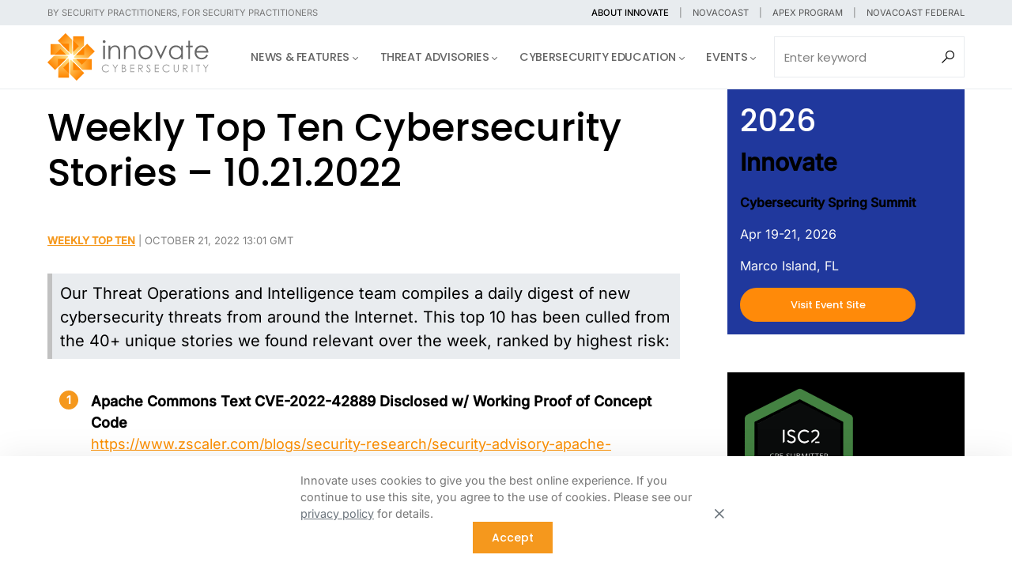

--- FILE ---
content_type: text/html; charset=UTF-8
request_url: https://innovatecybersecurity.com/security-threat-advisory/weekly-top-ten-cybersecurity-stories-10-21-2022/
body_size: 32473
content:
<!doctype html>
<html lang="en-US" prefix="og: http://ogp.me/ns# fb: http://ogp.me/ns/fb#">
<head>
	<meta charset="UTF-8" />
	<meta name="viewport" content="width=device-width, initial-scale=1" />
	<link rel="profile" href="https://gmpg.org/xfn/11" />
	<title>Weekly Top Ten Cybersecurity Stories – 10.21.2022 &#8211; Innovate Cybersecurity | Threat Advisory, News, and Events</title>
<meta name='robots' content='max-image-preview:large' />
<link rel='dns-prefetch' href='//www.googletagmanager.com' />
<link rel='dns-prefetch' href='//use.fontawesome.com' />
<link rel="alternate" type="application/rss+xml" title="Innovate Cybersecurity | Threat Advisory, News, and Events &raquo; Feed" href="https://innovatecybersecurity.com/feed/" />
<link rel="alternate" type="application/rss+xml" title="Innovate Cybersecurity | Threat Advisory, News, and Events &raquo; Comments Feed" href="https://innovatecybersecurity.com/comments/feed/" />
<link rel="alternate" title="oEmbed (JSON)" type="application/json+oembed" href="https://innovatecybersecurity.com/wp-json/oembed/1.0/embed?url=https%3A%2F%2Finnovatecybersecurity.com%2Fsecurity-threat-advisory%2Fweekly-top-ten-cybersecurity-stories-10-21-2022%2F" />
<link rel="alternate" title="oEmbed (XML)" type="text/xml+oembed" href="https://innovatecybersecurity.com/wp-json/oembed/1.0/embed?url=https%3A%2F%2Finnovatecybersecurity.com%2Fsecurity-threat-advisory%2Fweekly-top-ten-cybersecurity-stories-10-21-2022%2F&#038;format=xml" />
			<link rel="preload" href="https://innovatecybersecurity.com/wp-content/plugins/canvas/assets/fonts/canvas-icons.woff" as="font" type="font/woff" crossorigin>
			<style id='wp-img-auto-sizes-contain-inline-css'>
img:is([sizes=auto i],[sizes^="auto," i]){contain-intrinsic-size:3000px 1500px}
/*# sourceURL=wp-img-auto-sizes-contain-inline-css */
</style>
<link rel='stylesheet' id='canvas-css' href='https://innovatecybersecurity.com/wp-content/plugins/canvas/assets/css/canvas.css?ver=2.5.1' media='all' />
<link rel='alternate stylesheet' id='powerkit-icons-css' href='https://innovatecybersecurity.com/wp-content/plugins/powerkit/assets/fonts/powerkit-icons.woff?ver=3.0.4' as='font' type='font/wof' crossorigin />
<link rel='stylesheet' id='powerkit-css' href='https://innovatecybersecurity.com/wp-content/plugins/powerkit/assets/css/powerkit.css?ver=3.0.4' media='all' />
<style id='wp-emoji-styles-inline-css'>

	img.wp-smiley, img.emoji {
		display: inline !important;
		border: none !important;
		box-shadow: none !important;
		height: 1em !important;
		width: 1em !important;
		margin: 0 0.07em !important;
		vertical-align: -0.1em !important;
		background: none !important;
		padding: 0 !important;
	}
/*# sourceURL=wp-emoji-styles-inline-css */
</style>
<link rel='stylesheet' id='wp-block-library-css' href='https://innovatecybersecurity.com/wp-includes/css/dist/block-library/style.min.css?ver=6.9' media='all' />
<style id='wp-block-archives-inline-css'>
.wp-block-archives{box-sizing:border-box}.wp-block-archives-dropdown label{display:block}
/*# sourceURL=https://innovatecybersecurity.com/wp-includes/blocks/archives/style.min.css */
</style>
<style id='wp-block-button-inline-css'>
.wp-block-button__link{align-content:center;box-sizing:border-box;cursor:pointer;display:inline-block;height:100%;text-align:center;word-break:break-word}.wp-block-button__link.aligncenter{text-align:center}.wp-block-button__link.alignright{text-align:right}:where(.wp-block-button__link){border-radius:9999px;box-shadow:none;padding:calc(.667em + 2px) calc(1.333em + 2px);text-decoration:none}.wp-block-button[style*=text-decoration] .wp-block-button__link{text-decoration:inherit}.wp-block-buttons>.wp-block-button.has-custom-width{max-width:none}.wp-block-buttons>.wp-block-button.has-custom-width .wp-block-button__link{width:100%}.wp-block-buttons>.wp-block-button.has-custom-font-size .wp-block-button__link{font-size:inherit}.wp-block-buttons>.wp-block-button.wp-block-button__width-25{width:calc(25% - var(--wp--style--block-gap, .5em)*.75)}.wp-block-buttons>.wp-block-button.wp-block-button__width-50{width:calc(50% - var(--wp--style--block-gap, .5em)*.5)}.wp-block-buttons>.wp-block-button.wp-block-button__width-75{width:calc(75% - var(--wp--style--block-gap, .5em)*.25)}.wp-block-buttons>.wp-block-button.wp-block-button__width-100{flex-basis:100%;width:100%}.wp-block-buttons.is-vertical>.wp-block-button.wp-block-button__width-25{width:25%}.wp-block-buttons.is-vertical>.wp-block-button.wp-block-button__width-50{width:50%}.wp-block-buttons.is-vertical>.wp-block-button.wp-block-button__width-75{width:75%}.wp-block-button.is-style-squared,.wp-block-button__link.wp-block-button.is-style-squared{border-radius:0}.wp-block-button.no-border-radius,.wp-block-button__link.no-border-radius{border-radius:0!important}:root :where(.wp-block-button .wp-block-button__link.is-style-outline),:root :where(.wp-block-button.is-style-outline>.wp-block-button__link){border:2px solid;padding:.667em 1.333em}:root :where(.wp-block-button .wp-block-button__link.is-style-outline:not(.has-text-color)),:root :where(.wp-block-button.is-style-outline>.wp-block-button__link:not(.has-text-color)){color:currentColor}:root :where(.wp-block-button .wp-block-button__link.is-style-outline:not(.has-background)),:root :where(.wp-block-button.is-style-outline>.wp-block-button__link:not(.has-background)){background-color:initial;background-image:none}
/*# sourceURL=https://innovatecybersecurity.com/wp-includes/blocks/button/style.min.css */
</style>
<style id='wp-block-categories-inline-css'>
.wp-block-categories{box-sizing:border-box}.wp-block-categories.alignleft{margin-right:2em}.wp-block-categories.alignright{margin-left:2em}.wp-block-categories.wp-block-categories-dropdown.aligncenter{text-align:center}.wp-block-categories .wp-block-categories__label{display:block;width:100%}
/*# sourceURL=https://innovatecybersecurity.com/wp-includes/blocks/categories/style.min.css */
</style>
<style id='wp-block-cover-inline-css'>
.wp-block-cover,.wp-block-cover-image{align-items:center;background-position:50%;box-sizing:border-box;display:flex;justify-content:center;min-height:430px;overflow:hidden;overflow:clip;padding:1em;position:relative}.wp-block-cover .has-background-dim:not([class*=-background-color]),.wp-block-cover-image .has-background-dim:not([class*=-background-color]),.wp-block-cover-image.has-background-dim:not([class*=-background-color]),.wp-block-cover.has-background-dim:not([class*=-background-color]){background-color:#000}.wp-block-cover .has-background-dim.has-background-gradient,.wp-block-cover-image .has-background-dim.has-background-gradient{background-color:initial}.wp-block-cover-image.has-background-dim:before,.wp-block-cover.has-background-dim:before{background-color:inherit;content:""}.wp-block-cover .wp-block-cover__background,.wp-block-cover .wp-block-cover__gradient-background,.wp-block-cover-image .wp-block-cover__background,.wp-block-cover-image .wp-block-cover__gradient-background,.wp-block-cover-image.has-background-dim:not(.has-background-gradient):before,.wp-block-cover.has-background-dim:not(.has-background-gradient):before{bottom:0;left:0;opacity:.5;position:absolute;right:0;top:0}.wp-block-cover-image.has-background-dim.has-background-dim-10 .wp-block-cover__background,.wp-block-cover-image.has-background-dim.has-background-dim-10 .wp-block-cover__gradient-background,.wp-block-cover-image.has-background-dim.has-background-dim-10:not(.has-background-gradient):before,.wp-block-cover.has-background-dim.has-background-dim-10 .wp-block-cover__background,.wp-block-cover.has-background-dim.has-background-dim-10 .wp-block-cover__gradient-background,.wp-block-cover.has-background-dim.has-background-dim-10:not(.has-background-gradient):before{opacity:.1}.wp-block-cover-image.has-background-dim.has-background-dim-20 .wp-block-cover__background,.wp-block-cover-image.has-background-dim.has-background-dim-20 .wp-block-cover__gradient-background,.wp-block-cover-image.has-background-dim.has-background-dim-20:not(.has-background-gradient):before,.wp-block-cover.has-background-dim.has-background-dim-20 .wp-block-cover__background,.wp-block-cover.has-background-dim.has-background-dim-20 .wp-block-cover__gradient-background,.wp-block-cover.has-background-dim.has-background-dim-20:not(.has-background-gradient):before{opacity:.2}.wp-block-cover-image.has-background-dim.has-background-dim-30 .wp-block-cover__background,.wp-block-cover-image.has-background-dim.has-background-dim-30 .wp-block-cover__gradient-background,.wp-block-cover-image.has-background-dim.has-background-dim-30:not(.has-background-gradient):before,.wp-block-cover.has-background-dim.has-background-dim-30 .wp-block-cover__background,.wp-block-cover.has-background-dim.has-background-dim-30 .wp-block-cover__gradient-background,.wp-block-cover.has-background-dim.has-background-dim-30:not(.has-background-gradient):before{opacity:.3}.wp-block-cover-image.has-background-dim.has-background-dim-40 .wp-block-cover__background,.wp-block-cover-image.has-background-dim.has-background-dim-40 .wp-block-cover__gradient-background,.wp-block-cover-image.has-background-dim.has-background-dim-40:not(.has-background-gradient):before,.wp-block-cover.has-background-dim.has-background-dim-40 .wp-block-cover__background,.wp-block-cover.has-background-dim.has-background-dim-40 .wp-block-cover__gradient-background,.wp-block-cover.has-background-dim.has-background-dim-40:not(.has-background-gradient):before{opacity:.4}.wp-block-cover-image.has-background-dim.has-background-dim-50 .wp-block-cover__background,.wp-block-cover-image.has-background-dim.has-background-dim-50 .wp-block-cover__gradient-background,.wp-block-cover-image.has-background-dim.has-background-dim-50:not(.has-background-gradient):before,.wp-block-cover.has-background-dim.has-background-dim-50 .wp-block-cover__background,.wp-block-cover.has-background-dim.has-background-dim-50 .wp-block-cover__gradient-background,.wp-block-cover.has-background-dim.has-background-dim-50:not(.has-background-gradient):before{opacity:.5}.wp-block-cover-image.has-background-dim.has-background-dim-60 .wp-block-cover__background,.wp-block-cover-image.has-background-dim.has-background-dim-60 .wp-block-cover__gradient-background,.wp-block-cover-image.has-background-dim.has-background-dim-60:not(.has-background-gradient):before,.wp-block-cover.has-background-dim.has-background-dim-60 .wp-block-cover__background,.wp-block-cover.has-background-dim.has-background-dim-60 .wp-block-cover__gradient-background,.wp-block-cover.has-background-dim.has-background-dim-60:not(.has-background-gradient):before{opacity:.6}.wp-block-cover-image.has-background-dim.has-background-dim-70 .wp-block-cover__background,.wp-block-cover-image.has-background-dim.has-background-dim-70 .wp-block-cover__gradient-background,.wp-block-cover-image.has-background-dim.has-background-dim-70:not(.has-background-gradient):before,.wp-block-cover.has-background-dim.has-background-dim-70 .wp-block-cover__background,.wp-block-cover.has-background-dim.has-background-dim-70 .wp-block-cover__gradient-background,.wp-block-cover.has-background-dim.has-background-dim-70:not(.has-background-gradient):before{opacity:.7}.wp-block-cover-image.has-background-dim.has-background-dim-80 .wp-block-cover__background,.wp-block-cover-image.has-background-dim.has-background-dim-80 .wp-block-cover__gradient-background,.wp-block-cover-image.has-background-dim.has-background-dim-80:not(.has-background-gradient):before,.wp-block-cover.has-background-dim.has-background-dim-80 .wp-block-cover__background,.wp-block-cover.has-background-dim.has-background-dim-80 .wp-block-cover__gradient-background,.wp-block-cover.has-background-dim.has-background-dim-80:not(.has-background-gradient):before{opacity:.8}.wp-block-cover-image.has-background-dim.has-background-dim-90 .wp-block-cover__background,.wp-block-cover-image.has-background-dim.has-background-dim-90 .wp-block-cover__gradient-background,.wp-block-cover-image.has-background-dim.has-background-dim-90:not(.has-background-gradient):before,.wp-block-cover.has-background-dim.has-background-dim-90 .wp-block-cover__background,.wp-block-cover.has-background-dim.has-background-dim-90 .wp-block-cover__gradient-background,.wp-block-cover.has-background-dim.has-background-dim-90:not(.has-background-gradient):before{opacity:.9}.wp-block-cover-image.has-background-dim.has-background-dim-100 .wp-block-cover__background,.wp-block-cover-image.has-background-dim.has-background-dim-100 .wp-block-cover__gradient-background,.wp-block-cover-image.has-background-dim.has-background-dim-100:not(.has-background-gradient):before,.wp-block-cover.has-background-dim.has-background-dim-100 .wp-block-cover__background,.wp-block-cover.has-background-dim.has-background-dim-100 .wp-block-cover__gradient-background,.wp-block-cover.has-background-dim.has-background-dim-100:not(.has-background-gradient):before{opacity:1}.wp-block-cover .wp-block-cover__background.has-background-dim.has-background-dim-0,.wp-block-cover .wp-block-cover__gradient-background.has-background-dim.has-background-dim-0,.wp-block-cover-image .wp-block-cover__background.has-background-dim.has-background-dim-0,.wp-block-cover-image .wp-block-cover__gradient-background.has-background-dim.has-background-dim-0{opacity:0}.wp-block-cover .wp-block-cover__background.has-background-dim.has-background-dim-10,.wp-block-cover .wp-block-cover__gradient-background.has-background-dim.has-background-dim-10,.wp-block-cover-image .wp-block-cover__background.has-background-dim.has-background-dim-10,.wp-block-cover-image .wp-block-cover__gradient-background.has-background-dim.has-background-dim-10{opacity:.1}.wp-block-cover .wp-block-cover__background.has-background-dim.has-background-dim-20,.wp-block-cover .wp-block-cover__gradient-background.has-background-dim.has-background-dim-20,.wp-block-cover-image .wp-block-cover__background.has-background-dim.has-background-dim-20,.wp-block-cover-image .wp-block-cover__gradient-background.has-background-dim.has-background-dim-20{opacity:.2}.wp-block-cover .wp-block-cover__background.has-background-dim.has-background-dim-30,.wp-block-cover .wp-block-cover__gradient-background.has-background-dim.has-background-dim-30,.wp-block-cover-image .wp-block-cover__background.has-background-dim.has-background-dim-30,.wp-block-cover-image .wp-block-cover__gradient-background.has-background-dim.has-background-dim-30{opacity:.3}.wp-block-cover .wp-block-cover__background.has-background-dim.has-background-dim-40,.wp-block-cover .wp-block-cover__gradient-background.has-background-dim.has-background-dim-40,.wp-block-cover-image .wp-block-cover__background.has-background-dim.has-background-dim-40,.wp-block-cover-image .wp-block-cover__gradient-background.has-background-dim.has-background-dim-40{opacity:.4}.wp-block-cover .wp-block-cover__background.has-background-dim.has-background-dim-50,.wp-block-cover .wp-block-cover__gradient-background.has-background-dim.has-background-dim-50,.wp-block-cover-image .wp-block-cover__background.has-background-dim.has-background-dim-50,.wp-block-cover-image .wp-block-cover__gradient-background.has-background-dim.has-background-dim-50{opacity:.5}.wp-block-cover .wp-block-cover__background.has-background-dim.has-background-dim-60,.wp-block-cover .wp-block-cover__gradient-background.has-background-dim.has-background-dim-60,.wp-block-cover-image .wp-block-cover__background.has-background-dim.has-background-dim-60,.wp-block-cover-image .wp-block-cover__gradient-background.has-background-dim.has-background-dim-60{opacity:.6}.wp-block-cover .wp-block-cover__background.has-background-dim.has-background-dim-70,.wp-block-cover .wp-block-cover__gradient-background.has-background-dim.has-background-dim-70,.wp-block-cover-image .wp-block-cover__background.has-background-dim.has-background-dim-70,.wp-block-cover-image .wp-block-cover__gradient-background.has-background-dim.has-background-dim-70{opacity:.7}.wp-block-cover .wp-block-cover__background.has-background-dim.has-background-dim-80,.wp-block-cover .wp-block-cover__gradient-background.has-background-dim.has-background-dim-80,.wp-block-cover-image .wp-block-cover__background.has-background-dim.has-background-dim-80,.wp-block-cover-image .wp-block-cover__gradient-background.has-background-dim.has-background-dim-80{opacity:.8}.wp-block-cover .wp-block-cover__background.has-background-dim.has-background-dim-90,.wp-block-cover .wp-block-cover__gradient-background.has-background-dim.has-background-dim-90,.wp-block-cover-image .wp-block-cover__background.has-background-dim.has-background-dim-90,.wp-block-cover-image .wp-block-cover__gradient-background.has-background-dim.has-background-dim-90{opacity:.9}.wp-block-cover .wp-block-cover__background.has-background-dim.has-background-dim-100,.wp-block-cover .wp-block-cover__gradient-background.has-background-dim.has-background-dim-100,.wp-block-cover-image .wp-block-cover__background.has-background-dim.has-background-dim-100,.wp-block-cover-image .wp-block-cover__gradient-background.has-background-dim.has-background-dim-100{opacity:1}.wp-block-cover-image.alignleft,.wp-block-cover-image.alignright,.wp-block-cover.alignleft,.wp-block-cover.alignright{max-width:420px;width:100%}.wp-block-cover-image.aligncenter,.wp-block-cover-image.alignleft,.wp-block-cover-image.alignright,.wp-block-cover.aligncenter,.wp-block-cover.alignleft,.wp-block-cover.alignright{display:flex}.wp-block-cover .wp-block-cover__inner-container,.wp-block-cover-image .wp-block-cover__inner-container{color:inherit;position:relative;width:100%}.wp-block-cover-image.is-position-top-left,.wp-block-cover.is-position-top-left{align-items:flex-start;justify-content:flex-start}.wp-block-cover-image.is-position-top-center,.wp-block-cover.is-position-top-center{align-items:flex-start;justify-content:center}.wp-block-cover-image.is-position-top-right,.wp-block-cover.is-position-top-right{align-items:flex-start;justify-content:flex-end}.wp-block-cover-image.is-position-center-left,.wp-block-cover.is-position-center-left{align-items:center;justify-content:flex-start}.wp-block-cover-image.is-position-center-center,.wp-block-cover.is-position-center-center{align-items:center;justify-content:center}.wp-block-cover-image.is-position-center-right,.wp-block-cover.is-position-center-right{align-items:center;justify-content:flex-end}.wp-block-cover-image.is-position-bottom-left,.wp-block-cover.is-position-bottom-left{align-items:flex-end;justify-content:flex-start}.wp-block-cover-image.is-position-bottom-center,.wp-block-cover.is-position-bottom-center{align-items:flex-end;justify-content:center}.wp-block-cover-image.is-position-bottom-right,.wp-block-cover.is-position-bottom-right{align-items:flex-end;justify-content:flex-end}.wp-block-cover-image.has-custom-content-position.has-custom-content-position .wp-block-cover__inner-container,.wp-block-cover.has-custom-content-position.has-custom-content-position .wp-block-cover__inner-container{margin:0}.wp-block-cover-image.has-custom-content-position.has-custom-content-position.is-position-bottom-left .wp-block-cover__inner-container,.wp-block-cover-image.has-custom-content-position.has-custom-content-position.is-position-bottom-right .wp-block-cover__inner-container,.wp-block-cover-image.has-custom-content-position.has-custom-content-position.is-position-center-left .wp-block-cover__inner-container,.wp-block-cover-image.has-custom-content-position.has-custom-content-position.is-position-center-right .wp-block-cover__inner-container,.wp-block-cover-image.has-custom-content-position.has-custom-content-position.is-position-top-left .wp-block-cover__inner-container,.wp-block-cover-image.has-custom-content-position.has-custom-content-position.is-position-top-right .wp-block-cover__inner-container,.wp-block-cover.has-custom-content-position.has-custom-content-position.is-position-bottom-left .wp-block-cover__inner-container,.wp-block-cover.has-custom-content-position.has-custom-content-position.is-position-bottom-right .wp-block-cover__inner-container,.wp-block-cover.has-custom-content-position.has-custom-content-position.is-position-center-left .wp-block-cover__inner-container,.wp-block-cover.has-custom-content-position.has-custom-content-position.is-position-center-right .wp-block-cover__inner-container,.wp-block-cover.has-custom-content-position.has-custom-content-position.is-position-top-left .wp-block-cover__inner-container,.wp-block-cover.has-custom-content-position.has-custom-content-position.is-position-top-right .wp-block-cover__inner-container{margin:0;width:auto}.wp-block-cover .wp-block-cover__image-background,.wp-block-cover video.wp-block-cover__video-background,.wp-block-cover-image .wp-block-cover__image-background,.wp-block-cover-image video.wp-block-cover__video-background{border:none;bottom:0;box-shadow:none;height:100%;left:0;margin:0;max-height:none;max-width:none;object-fit:cover;outline:none;padding:0;position:absolute;right:0;top:0;width:100%}.wp-block-cover-image.has-parallax,.wp-block-cover.has-parallax,.wp-block-cover__image-background.has-parallax,video.wp-block-cover__video-background.has-parallax{background-attachment:fixed;background-repeat:no-repeat;background-size:cover}@supports (-webkit-touch-callout:inherit){.wp-block-cover-image.has-parallax,.wp-block-cover.has-parallax,.wp-block-cover__image-background.has-parallax,video.wp-block-cover__video-background.has-parallax{background-attachment:scroll}}@media (prefers-reduced-motion:reduce){.wp-block-cover-image.has-parallax,.wp-block-cover.has-parallax,.wp-block-cover__image-background.has-parallax,video.wp-block-cover__video-background.has-parallax{background-attachment:scroll}}.wp-block-cover-image.is-repeated,.wp-block-cover.is-repeated,.wp-block-cover__image-background.is-repeated,video.wp-block-cover__video-background.is-repeated{background-repeat:repeat;background-size:auto}.wp-block-cover-image-text,.wp-block-cover-image-text a,.wp-block-cover-image-text a:active,.wp-block-cover-image-text a:focus,.wp-block-cover-image-text a:hover,.wp-block-cover-text,.wp-block-cover-text a,.wp-block-cover-text a:active,.wp-block-cover-text a:focus,.wp-block-cover-text a:hover,section.wp-block-cover-image h2,section.wp-block-cover-image h2 a,section.wp-block-cover-image h2 a:active,section.wp-block-cover-image h2 a:focus,section.wp-block-cover-image h2 a:hover{color:#fff}.wp-block-cover-image .wp-block-cover.has-left-content{justify-content:flex-start}.wp-block-cover-image .wp-block-cover.has-right-content{justify-content:flex-end}.wp-block-cover-image.has-left-content .wp-block-cover-image-text,.wp-block-cover.has-left-content .wp-block-cover-text,section.wp-block-cover-image.has-left-content>h2{margin-left:0;text-align:left}.wp-block-cover-image.has-right-content .wp-block-cover-image-text,.wp-block-cover.has-right-content .wp-block-cover-text,section.wp-block-cover-image.has-right-content>h2{margin-right:0;text-align:right}.wp-block-cover .wp-block-cover-text,.wp-block-cover-image .wp-block-cover-image-text,section.wp-block-cover-image>h2{font-size:2em;line-height:1.25;margin-bottom:0;max-width:840px;padding:.44em;text-align:center;z-index:1}:where(.wp-block-cover-image:not(.has-text-color)),:where(.wp-block-cover:not(.has-text-color)){color:#fff}:where(.wp-block-cover-image.is-light:not(.has-text-color)),:where(.wp-block-cover.is-light:not(.has-text-color)){color:#000}:root :where(.wp-block-cover h1:not(.has-text-color)),:root :where(.wp-block-cover h2:not(.has-text-color)),:root :where(.wp-block-cover h3:not(.has-text-color)),:root :where(.wp-block-cover h4:not(.has-text-color)),:root :where(.wp-block-cover h5:not(.has-text-color)),:root :where(.wp-block-cover h6:not(.has-text-color)),:root :where(.wp-block-cover p:not(.has-text-color)){color:inherit}body:not(.editor-styles-wrapper) .wp-block-cover:not(.wp-block-cover:has(.wp-block-cover__background+.wp-block-cover__inner-container)) .wp-block-cover__image-background,body:not(.editor-styles-wrapper) .wp-block-cover:not(.wp-block-cover:has(.wp-block-cover__background+.wp-block-cover__inner-container)) .wp-block-cover__video-background{z-index:0}body:not(.editor-styles-wrapper) .wp-block-cover:not(.wp-block-cover:has(.wp-block-cover__background+.wp-block-cover__inner-container)) .wp-block-cover__background,body:not(.editor-styles-wrapper) .wp-block-cover:not(.wp-block-cover:has(.wp-block-cover__background+.wp-block-cover__inner-container)) .wp-block-cover__gradient-background,body:not(.editor-styles-wrapper) .wp-block-cover:not(.wp-block-cover:has(.wp-block-cover__background+.wp-block-cover__inner-container)) .wp-block-cover__inner-container,body:not(.editor-styles-wrapper) .wp-block-cover:not(.wp-block-cover:has(.wp-block-cover__background+.wp-block-cover__inner-container)).has-background-dim:not(.has-background-gradient):before{z-index:1}.has-modal-open body:not(.editor-styles-wrapper) .wp-block-cover:not(.wp-block-cover:has(.wp-block-cover__background+.wp-block-cover__inner-container)) .wp-block-cover__inner-container{z-index:auto}
/*# sourceURL=https://innovatecybersecurity.com/wp-includes/blocks/cover/style.min.css */
</style>
<style id='wp-block-heading-inline-css'>
h1:where(.wp-block-heading).has-background,h2:where(.wp-block-heading).has-background,h3:where(.wp-block-heading).has-background,h4:where(.wp-block-heading).has-background,h5:where(.wp-block-heading).has-background,h6:where(.wp-block-heading).has-background{padding:1.25em 2.375em}h1.has-text-align-left[style*=writing-mode]:where([style*=vertical-lr]),h1.has-text-align-right[style*=writing-mode]:where([style*=vertical-rl]),h2.has-text-align-left[style*=writing-mode]:where([style*=vertical-lr]),h2.has-text-align-right[style*=writing-mode]:where([style*=vertical-rl]),h3.has-text-align-left[style*=writing-mode]:where([style*=vertical-lr]),h3.has-text-align-right[style*=writing-mode]:where([style*=vertical-rl]),h4.has-text-align-left[style*=writing-mode]:where([style*=vertical-lr]),h4.has-text-align-right[style*=writing-mode]:where([style*=vertical-rl]),h5.has-text-align-left[style*=writing-mode]:where([style*=vertical-lr]),h5.has-text-align-right[style*=writing-mode]:where([style*=vertical-rl]),h6.has-text-align-left[style*=writing-mode]:where([style*=vertical-lr]),h6.has-text-align-right[style*=writing-mode]:where([style*=vertical-rl]){rotate:180deg}
/*# sourceURL=https://innovatecybersecurity.com/wp-includes/blocks/heading/style.min.css */
</style>
<style id='wp-block-latest-posts-inline-css'>
.wp-block-latest-posts{box-sizing:border-box}.wp-block-latest-posts.alignleft{margin-right:2em}.wp-block-latest-posts.alignright{margin-left:2em}.wp-block-latest-posts.wp-block-latest-posts__list{list-style:none}.wp-block-latest-posts.wp-block-latest-posts__list li{clear:both;overflow-wrap:break-word}.wp-block-latest-posts.is-grid{display:flex;flex-wrap:wrap}.wp-block-latest-posts.is-grid li{margin:0 1.25em 1.25em 0;width:100%}@media (min-width:600px){.wp-block-latest-posts.columns-2 li{width:calc(50% - .625em)}.wp-block-latest-posts.columns-2 li:nth-child(2n){margin-right:0}.wp-block-latest-posts.columns-3 li{width:calc(33.33333% - .83333em)}.wp-block-latest-posts.columns-3 li:nth-child(3n){margin-right:0}.wp-block-latest-posts.columns-4 li{width:calc(25% - .9375em)}.wp-block-latest-posts.columns-4 li:nth-child(4n){margin-right:0}.wp-block-latest-posts.columns-5 li{width:calc(20% - 1em)}.wp-block-latest-posts.columns-5 li:nth-child(5n){margin-right:0}.wp-block-latest-posts.columns-6 li{width:calc(16.66667% - 1.04167em)}.wp-block-latest-posts.columns-6 li:nth-child(6n){margin-right:0}}:root :where(.wp-block-latest-posts.is-grid){padding:0}:root :where(.wp-block-latest-posts.wp-block-latest-posts__list){padding-left:0}.wp-block-latest-posts__post-author,.wp-block-latest-posts__post-date{display:block;font-size:.8125em}.wp-block-latest-posts__post-excerpt,.wp-block-latest-posts__post-full-content{margin-bottom:1em;margin-top:.5em}.wp-block-latest-posts__featured-image a{display:inline-block}.wp-block-latest-posts__featured-image img{height:auto;max-width:100%;width:auto}.wp-block-latest-posts__featured-image.alignleft{float:left;margin-right:1em}.wp-block-latest-posts__featured-image.alignright{float:right;margin-left:1em}.wp-block-latest-posts__featured-image.aligncenter{margin-bottom:1em;text-align:center}
/*# sourceURL=https://innovatecybersecurity.com/wp-includes/blocks/latest-posts/style.min.css */
</style>
<style id='wp-block-list-inline-css'>
ol,ul{box-sizing:border-box}:root :where(.wp-block-list.has-background){padding:1.25em 2.375em}
/*# sourceURL=https://innovatecybersecurity.com/wp-includes/blocks/list/style.min.css */
</style>
<style id='wp-block-buttons-inline-css'>
.wp-block-buttons{box-sizing:border-box}.wp-block-buttons.is-vertical{flex-direction:column}.wp-block-buttons.is-vertical>.wp-block-button:last-child{margin-bottom:0}.wp-block-buttons>.wp-block-button{display:inline-block;margin:0}.wp-block-buttons.is-content-justification-left{justify-content:flex-start}.wp-block-buttons.is-content-justification-left.is-vertical{align-items:flex-start}.wp-block-buttons.is-content-justification-center{justify-content:center}.wp-block-buttons.is-content-justification-center.is-vertical{align-items:center}.wp-block-buttons.is-content-justification-right{justify-content:flex-end}.wp-block-buttons.is-content-justification-right.is-vertical{align-items:flex-end}.wp-block-buttons.is-content-justification-space-between{justify-content:space-between}.wp-block-buttons.aligncenter{text-align:center}.wp-block-buttons:not(.is-content-justification-space-between,.is-content-justification-right,.is-content-justification-left,.is-content-justification-center) .wp-block-button.aligncenter{margin-left:auto;margin-right:auto;width:100%}.wp-block-buttons[style*=text-decoration] .wp-block-button,.wp-block-buttons[style*=text-decoration] .wp-block-button__link{text-decoration:inherit}.wp-block-buttons.has-custom-font-size .wp-block-button__link{font-size:inherit}.wp-block-buttons .wp-block-button__link{width:100%}.wp-block-button.aligncenter{text-align:center}
/*# sourceURL=https://innovatecybersecurity.com/wp-includes/blocks/buttons/style.min.css */
</style>
<style id='wp-block-columns-inline-css'>
.wp-block-columns{box-sizing:border-box;display:flex;flex-wrap:wrap!important}@media (min-width:782px){.wp-block-columns{flex-wrap:nowrap!important}}.wp-block-columns{align-items:normal!important}.wp-block-columns.are-vertically-aligned-top{align-items:flex-start}.wp-block-columns.are-vertically-aligned-center{align-items:center}.wp-block-columns.are-vertically-aligned-bottom{align-items:flex-end}@media (max-width:781px){.wp-block-columns:not(.is-not-stacked-on-mobile)>.wp-block-column{flex-basis:100%!important}}@media (min-width:782px){.wp-block-columns:not(.is-not-stacked-on-mobile)>.wp-block-column{flex-basis:0;flex-grow:1}.wp-block-columns:not(.is-not-stacked-on-mobile)>.wp-block-column[style*=flex-basis]{flex-grow:0}}.wp-block-columns.is-not-stacked-on-mobile{flex-wrap:nowrap!important}.wp-block-columns.is-not-stacked-on-mobile>.wp-block-column{flex-basis:0;flex-grow:1}.wp-block-columns.is-not-stacked-on-mobile>.wp-block-column[style*=flex-basis]{flex-grow:0}:where(.wp-block-columns){margin-bottom:1.75em}:where(.wp-block-columns.has-background){padding:1.25em 2.375em}.wp-block-column{flex-grow:1;min-width:0;overflow-wrap:break-word;word-break:break-word}.wp-block-column.is-vertically-aligned-top{align-self:flex-start}.wp-block-column.is-vertically-aligned-center{align-self:center}.wp-block-column.is-vertically-aligned-bottom{align-self:flex-end}.wp-block-column.is-vertically-aligned-stretch{align-self:stretch}.wp-block-column.is-vertically-aligned-bottom,.wp-block-column.is-vertically-aligned-center,.wp-block-column.is-vertically-aligned-top{width:100%}
/*# sourceURL=https://innovatecybersecurity.com/wp-includes/blocks/columns/style.min.css */
</style>
<style id='wp-block-group-inline-css'>
.wp-block-group{box-sizing:border-box}:where(.wp-block-group.wp-block-group-is-layout-constrained){position:relative}
/*# sourceURL=https://innovatecybersecurity.com/wp-includes/blocks/group/style.min.css */
</style>
<style id='wp-block-paragraph-inline-css'>
.is-small-text{font-size:.875em}.is-regular-text{font-size:1em}.is-large-text{font-size:2.25em}.is-larger-text{font-size:3em}.has-drop-cap:not(:focus):first-letter{float:left;font-size:8.4em;font-style:normal;font-weight:100;line-height:.68;margin:.05em .1em 0 0;text-transform:uppercase}body.rtl .has-drop-cap:not(:focus):first-letter{float:none;margin-left:.1em}p.has-drop-cap.has-background{overflow:hidden}:root :where(p.has-background){padding:1.25em 2.375em}:where(p.has-text-color:not(.has-link-color)) a{color:inherit}p.has-text-align-left[style*="writing-mode:vertical-lr"],p.has-text-align-right[style*="writing-mode:vertical-rl"]{rotate:180deg}
/*# sourceURL=https://innovatecybersecurity.com/wp-includes/blocks/paragraph/style.min.css */
</style>
<style id='wp-block-spacer-inline-css'>
.wp-block-spacer{clear:both}
/*# sourceURL=https://innovatecybersecurity.com/wp-includes/blocks/spacer/style.min.css */
</style>
<style id='global-styles-inline-css'>
:root{--wp--preset--aspect-ratio--square: 1;--wp--preset--aspect-ratio--4-3: 4/3;--wp--preset--aspect-ratio--3-4: 3/4;--wp--preset--aspect-ratio--3-2: 3/2;--wp--preset--aspect-ratio--2-3: 2/3;--wp--preset--aspect-ratio--16-9: 16/9;--wp--preset--aspect-ratio--9-16: 9/16;--wp--preset--color--black: #000000;--wp--preset--color--cyan-bluish-gray: #abb8c3;--wp--preset--color--white: #FFFFFF;--wp--preset--color--pale-pink: #f78da7;--wp--preset--color--vivid-red: #cf2e2e;--wp--preset--color--luminous-vivid-orange: #ff6900;--wp--preset--color--luminous-vivid-amber: #fcb900;--wp--preset--color--light-green-cyan: #7bdcb5;--wp--preset--color--vivid-green-cyan: #00d084;--wp--preset--color--pale-cyan-blue: #8ed1fc;--wp--preset--color--vivid-cyan-blue: #0693e3;--wp--preset--color--vivid-purple: #9b51e0;--wp--preset--color--blue: #59BACC;--wp--preset--color--green: #58AD69;--wp--preset--color--orange: #FFBC49;--wp--preset--color--red: #e32c26;--wp--preset--color--gray-50: #f8f9fa;--wp--preset--color--gray-100: #f8f9fb;--wp--preset--color--gray-200: #e9ecef;--wp--preset--color--secondary: #818181;--wp--preset--gradient--vivid-cyan-blue-to-vivid-purple: linear-gradient(135deg,rgb(6,147,227) 0%,rgb(155,81,224) 100%);--wp--preset--gradient--light-green-cyan-to-vivid-green-cyan: linear-gradient(135deg,rgb(122,220,180) 0%,rgb(0,208,130) 100%);--wp--preset--gradient--luminous-vivid-amber-to-luminous-vivid-orange: linear-gradient(135deg,rgb(252,185,0) 0%,rgb(255,105,0) 100%);--wp--preset--gradient--luminous-vivid-orange-to-vivid-red: linear-gradient(135deg,rgb(255,105,0) 0%,rgb(207,46,46) 100%);--wp--preset--gradient--very-light-gray-to-cyan-bluish-gray: linear-gradient(135deg,rgb(238,238,238) 0%,rgb(169,184,195) 100%);--wp--preset--gradient--cool-to-warm-spectrum: linear-gradient(135deg,rgb(74,234,220) 0%,rgb(151,120,209) 20%,rgb(207,42,186) 40%,rgb(238,44,130) 60%,rgb(251,105,98) 80%,rgb(254,248,76) 100%);--wp--preset--gradient--blush-light-purple: linear-gradient(135deg,rgb(255,206,236) 0%,rgb(152,150,240) 100%);--wp--preset--gradient--blush-bordeaux: linear-gradient(135deg,rgb(254,205,165) 0%,rgb(254,45,45) 50%,rgb(107,0,62) 100%);--wp--preset--gradient--luminous-dusk: linear-gradient(135deg,rgb(255,203,112) 0%,rgb(199,81,192) 50%,rgb(65,88,208) 100%);--wp--preset--gradient--pale-ocean: linear-gradient(135deg,rgb(255,245,203) 0%,rgb(182,227,212) 50%,rgb(51,167,181) 100%);--wp--preset--gradient--electric-grass: linear-gradient(135deg,rgb(202,248,128) 0%,rgb(113,206,126) 100%);--wp--preset--gradient--midnight: linear-gradient(135deg,rgb(2,3,129) 0%,rgb(40,116,252) 100%);--wp--preset--font-size--small: 13px;--wp--preset--font-size--medium: 20px;--wp--preset--font-size--large: 36px;--wp--preset--font-size--x-large: 42px;--wp--preset--spacing--20: 0.44rem;--wp--preset--spacing--30: 0.67rem;--wp--preset--spacing--40: 1rem;--wp--preset--spacing--50: 1.5rem;--wp--preset--spacing--60: 2.25rem;--wp--preset--spacing--70: 3.38rem;--wp--preset--spacing--80: 5.06rem;--wp--preset--shadow--natural: 6px 6px 9px rgba(0, 0, 0, 0.2);--wp--preset--shadow--deep: 12px 12px 50px rgba(0, 0, 0, 0.4);--wp--preset--shadow--sharp: 6px 6px 0px rgba(0, 0, 0, 0.2);--wp--preset--shadow--outlined: 6px 6px 0px -3px rgb(255, 255, 255), 6px 6px rgb(0, 0, 0);--wp--preset--shadow--crisp: 6px 6px 0px rgb(0, 0, 0);}:where(.is-layout-flex){gap: 0.5em;}:where(.is-layout-grid){gap: 0.5em;}body .is-layout-flex{display: flex;}.is-layout-flex{flex-wrap: wrap;align-items: center;}.is-layout-flex > :is(*, div){margin: 0;}body .is-layout-grid{display: grid;}.is-layout-grid > :is(*, div){margin: 0;}:where(.wp-block-columns.is-layout-flex){gap: 2em;}:where(.wp-block-columns.is-layout-grid){gap: 2em;}:where(.wp-block-post-template.is-layout-flex){gap: 1.25em;}:where(.wp-block-post-template.is-layout-grid){gap: 1.25em;}.has-black-color{color: var(--wp--preset--color--black) !important;}.has-cyan-bluish-gray-color{color: var(--wp--preset--color--cyan-bluish-gray) !important;}.has-white-color{color: var(--wp--preset--color--white) !important;}.has-pale-pink-color{color: var(--wp--preset--color--pale-pink) !important;}.has-vivid-red-color{color: var(--wp--preset--color--vivid-red) !important;}.has-luminous-vivid-orange-color{color: var(--wp--preset--color--luminous-vivid-orange) !important;}.has-luminous-vivid-amber-color{color: var(--wp--preset--color--luminous-vivid-amber) !important;}.has-light-green-cyan-color{color: var(--wp--preset--color--light-green-cyan) !important;}.has-vivid-green-cyan-color{color: var(--wp--preset--color--vivid-green-cyan) !important;}.has-pale-cyan-blue-color{color: var(--wp--preset--color--pale-cyan-blue) !important;}.has-vivid-cyan-blue-color{color: var(--wp--preset--color--vivid-cyan-blue) !important;}.has-vivid-purple-color{color: var(--wp--preset--color--vivid-purple) !important;}.has-black-background-color{background-color: var(--wp--preset--color--black) !important;}.has-cyan-bluish-gray-background-color{background-color: var(--wp--preset--color--cyan-bluish-gray) !important;}.has-white-background-color{background-color: var(--wp--preset--color--white) !important;}.has-pale-pink-background-color{background-color: var(--wp--preset--color--pale-pink) !important;}.has-vivid-red-background-color{background-color: var(--wp--preset--color--vivid-red) !important;}.has-luminous-vivid-orange-background-color{background-color: var(--wp--preset--color--luminous-vivid-orange) !important;}.has-luminous-vivid-amber-background-color{background-color: var(--wp--preset--color--luminous-vivid-amber) !important;}.has-light-green-cyan-background-color{background-color: var(--wp--preset--color--light-green-cyan) !important;}.has-vivid-green-cyan-background-color{background-color: var(--wp--preset--color--vivid-green-cyan) !important;}.has-pale-cyan-blue-background-color{background-color: var(--wp--preset--color--pale-cyan-blue) !important;}.has-vivid-cyan-blue-background-color{background-color: var(--wp--preset--color--vivid-cyan-blue) !important;}.has-vivid-purple-background-color{background-color: var(--wp--preset--color--vivid-purple) !important;}.has-black-border-color{border-color: var(--wp--preset--color--black) !important;}.has-cyan-bluish-gray-border-color{border-color: var(--wp--preset--color--cyan-bluish-gray) !important;}.has-white-border-color{border-color: var(--wp--preset--color--white) !important;}.has-pale-pink-border-color{border-color: var(--wp--preset--color--pale-pink) !important;}.has-vivid-red-border-color{border-color: var(--wp--preset--color--vivid-red) !important;}.has-luminous-vivid-orange-border-color{border-color: var(--wp--preset--color--luminous-vivid-orange) !important;}.has-luminous-vivid-amber-border-color{border-color: var(--wp--preset--color--luminous-vivid-amber) !important;}.has-light-green-cyan-border-color{border-color: var(--wp--preset--color--light-green-cyan) !important;}.has-vivid-green-cyan-border-color{border-color: var(--wp--preset--color--vivid-green-cyan) !important;}.has-pale-cyan-blue-border-color{border-color: var(--wp--preset--color--pale-cyan-blue) !important;}.has-vivid-cyan-blue-border-color{border-color: var(--wp--preset--color--vivid-cyan-blue) !important;}.has-vivid-purple-border-color{border-color: var(--wp--preset--color--vivid-purple) !important;}.has-vivid-cyan-blue-to-vivid-purple-gradient-background{background: var(--wp--preset--gradient--vivid-cyan-blue-to-vivid-purple) !important;}.has-light-green-cyan-to-vivid-green-cyan-gradient-background{background: var(--wp--preset--gradient--light-green-cyan-to-vivid-green-cyan) !important;}.has-luminous-vivid-amber-to-luminous-vivid-orange-gradient-background{background: var(--wp--preset--gradient--luminous-vivid-amber-to-luminous-vivid-orange) !important;}.has-luminous-vivid-orange-to-vivid-red-gradient-background{background: var(--wp--preset--gradient--luminous-vivid-orange-to-vivid-red) !important;}.has-very-light-gray-to-cyan-bluish-gray-gradient-background{background: var(--wp--preset--gradient--very-light-gray-to-cyan-bluish-gray) !important;}.has-cool-to-warm-spectrum-gradient-background{background: var(--wp--preset--gradient--cool-to-warm-spectrum) !important;}.has-blush-light-purple-gradient-background{background: var(--wp--preset--gradient--blush-light-purple) !important;}.has-blush-bordeaux-gradient-background{background: var(--wp--preset--gradient--blush-bordeaux) !important;}.has-luminous-dusk-gradient-background{background: var(--wp--preset--gradient--luminous-dusk) !important;}.has-pale-ocean-gradient-background{background: var(--wp--preset--gradient--pale-ocean) !important;}.has-electric-grass-gradient-background{background: var(--wp--preset--gradient--electric-grass) !important;}.has-midnight-gradient-background{background: var(--wp--preset--gradient--midnight) !important;}.has-small-font-size{font-size: var(--wp--preset--font-size--small) !important;}.has-medium-font-size{font-size: var(--wp--preset--font-size--medium) !important;}.has-large-font-size{font-size: var(--wp--preset--font-size--large) !important;}.has-x-large-font-size{font-size: var(--wp--preset--font-size--x-large) !important;}
:where(.wp-block-columns.is-layout-flex){gap: 2em;}:where(.wp-block-columns.is-layout-grid){gap: 2em;}
/*# sourceURL=global-styles-inline-css */
</style>
<style id='core-block-supports-inline-css'>
.wp-container-core-columns-is-layout-9d6595d7{flex-wrap:nowrap;}.wp-elements-55fb23cf72d0cf9ed4e1078551746f55 a:where(:not(.wp-element-button)){color:#c6c6c6;}
/*# sourceURL=core-block-supports-inline-css */
</style>

<style id='classic-theme-styles-inline-css'>
/*! This file is auto-generated */
.wp-block-button__link{color:#fff;background-color:#32373c;border-radius:9999px;box-shadow:none;text-decoration:none;padding:calc(.667em + 2px) calc(1.333em + 2px);font-size:1.125em}.wp-block-file__button{background:#32373c;color:#fff;text-decoration:none}
/*# sourceURL=/wp-includes/css/classic-themes.min.css */
</style>
<link rel='stylesheet' id='canvas-block-posts-sidebar-css' href='https://innovatecybersecurity.com/wp-content/plugins/canvas/components/posts/block-posts-sidebar/block-posts-sidebar.css?ver=1750231450' media='all' />
<style id='font-awesome-svg-styles-default-inline-css'>
.svg-inline--fa {
  display: inline-block;
  height: 1em;
  overflow: visible;
  vertical-align: -.125em;
}
/*# sourceURL=font-awesome-svg-styles-default-inline-css */
</style>
<link rel='stylesheet' id='font-awesome-svg-styles-css' href='https://innovatecybersecurity.com/wp-content/uploads/font-awesome/v5.15.4/css/svg-with-js.css' media='all' />
<style id='font-awesome-svg-styles-inline-css'>
   .wp-block-font-awesome-icon svg::before,
   .wp-rich-text-font-awesome-icon svg::before {content: unset;}
/*# sourceURL=font-awesome-svg-styles-inline-css */
</style>
<link rel='stylesheet' id='advanced-popups-css' href='https://innovatecybersecurity.com/wp-content/plugins/advanced-popups/public/css/advanced-popups-public.css?ver=1.2.2' media='all' />
<link rel='stylesheet' id='canvas-block-heading-style-css' href='https://innovatecybersecurity.com/wp-content/plugins/canvas/components/content-formatting/block-heading/block.css?ver=1750231450' media='all' />
<link rel='stylesheet' id='canvas-block-list-style-css' href='https://innovatecybersecurity.com/wp-content/plugins/canvas/components/content-formatting/block-list/block.css?ver=1750231450' media='all' />
<link rel='stylesheet' id='canvas-block-paragraph-style-css' href='https://innovatecybersecurity.com/wp-content/plugins/canvas/components/content-formatting/block-paragraph/block.css?ver=1750231450' media='all' />
<link rel='stylesheet' id='canvas-block-separator-style-css' href='https://innovatecybersecurity.com/wp-content/plugins/canvas/components/content-formatting/block-separator/block.css?ver=1750231450' media='all' />
<link rel='stylesheet' id='canvas-block-group-style-css' href='https://innovatecybersecurity.com/wp-content/plugins/canvas/components/basic-elements/block-group/block.css?ver=1750231450' media='all' />
<link rel='stylesheet' id='canvas-block-cover-style-css' href='https://innovatecybersecurity.com/wp-content/plugins/canvas/components/basic-elements/block-cover/block.css?ver=1750231450' media='all' />
<link rel='stylesheet' id='gn-frontend-gnfollow-style-css' href='https://innovatecybersecurity.com/wp-content/plugins/gn-publisher/assets/css/gn-frontend-gnfollow.min.css?ver=1.5.26' media='all' />
<link rel='stylesheet' id='powerkit-author-box-css' href='https://innovatecybersecurity.com/wp-content/plugins/powerkit/modules/author-box/public/css/public-powerkit-author-box.css?ver=3.0.4' media='all' />
<link rel='stylesheet' id='powerkit-basic-elements-css' href='https://innovatecybersecurity.com/wp-content/plugins/powerkit/modules/basic-elements/public/css/public-powerkit-basic-elements.css?ver=3.0.4' media='screen' />
<link rel='stylesheet' id='powerkit-coming-soon-css' href='https://innovatecybersecurity.com/wp-content/plugins/powerkit/modules/coming-soon/public/css/public-powerkit-coming-soon.css?ver=3.0.4' media='all' />
<link rel='stylesheet' id='powerkit-content-formatting-css' href='https://innovatecybersecurity.com/wp-content/plugins/powerkit/modules/content-formatting/public/css/public-powerkit-content-formatting.css?ver=3.0.4' media='all' />
<link rel='stylesheet' id='powerkit-сontributors-css' href='https://innovatecybersecurity.com/wp-content/plugins/powerkit/modules/contributors/public/css/public-powerkit-contributors.css?ver=3.0.4' media='all' />
<link rel='stylesheet' id='powerkit-featured-categories-css' href='https://innovatecybersecurity.com/wp-content/plugins/powerkit/modules/featured-categories/public/css/public-powerkit-featured-categories.css?ver=3.0.4' media='all' />
<link rel='stylesheet' id='powerkit-inline-posts-css' href='https://innovatecybersecurity.com/wp-content/plugins/powerkit/modules/inline-posts/public/css/public-powerkit-inline-posts.css?ver=3.0.4' media='all' />
<link rel='stylesheet' id='powerkit-justified-gallery-css' href='https://innovatecybersecurity.com/wp-content/plugins/powerkit/modules/justified-gallery/public/css/public-powerkit-justified-gallery.css?ver=3.0.4' media='all' />
<link rel='stylesheet' id='glightbox-css' href='https://innovatecybersecurity.com/wp-content/plugins/powerkit/modules/lightbox/public/css/glightbox.min.css?ver=3.0.4' media='all' />
<link rel='stylesheet' id='powerkit-lightbox-css' href='https://innovatecybersecurity.com/wp-content/plugins/powerkit/modules/lightbox/public/css/public-powerkit-lightbox.css?ver=3.0.4' media='all' />
<link rel='stylesheet' id='powerkit-opt-in-forms-css' href='https://innovatecybersecurity.com/wp-content/plugins/powerkit/modules/opt-in-forms/public/css/public-powerkit-opt-in-forms.css?ver=3.0.4' media='all' />
<link rel='stylesheet' id='powerkit-widget-posts-css' href='https://innovatecybersecurity.com/wp-content/plugins/powerkit/modules/posts/public/css/public-powerkit-widget-posts.css?ver=3.0.4' media='all' />
<link rel='stylesheet' id='powerkit-scroll-to-top-css' href='https://innovatecybersecurity.com/wp-content/plugins/powerkit/modules/scroll-to-top/public/css/public-powerkit-scroll-to-top.css?ver=3.0.4' media='all' />
<link rel='stylesheet' id='powerkit-slider-gallery-css' href='https://innovatecybersecurity.com/wp-content/plugins/powerkit/modules/slider-gallery/public/css/public-powerkit-slider-gallery.css?ver=3.0.4' media='all' />
<link rel='stylesheet' id='powerkit-table-of-contents-css' href='https://innovatecybersecurity.com/wp-content/plugins/powerkit/modules/table-of-contents/public/css/public-powerkit-table-of-contents.css?ver=3.0.4' media='all' />
<link rel='stylesheet' id='powerkit-widget-about-css' href='https://innovatecybersecurity.com/wp-content/plugins/powerkit/modules/widget-about/public/css/public-powerkit-widget-about.css?ver=3.0.4' media='all' />
<link rel='stylesheet' id='vlp-public-css' href='https://innovatecybersecurity.com/wp-content/plugins/visual-link-preview/dist/public.css?ver=2.2.9' media='all' />
<link rel='stylesheet' id='csco-styles-css' href='https://innovatecybersecurity.com/wp-content/themes/networker/style.css?ver=1.1.1' media='all' />
<style id='csco-styles-inline-css'>
:root { --social-links-label: "CONNECT"; }
.searchwp-live-search-no-min-chars:after { content: "Continue typing" }
/*# sourceURL=csco-styles-inline-css */
</style>
<link rel='stylesheet' id='font-awesome-official-css' href='https://use.fontawesome.com/releases/v5.15.4/css/all.css' media='all' integrity="sha384-DyZ88mC6Up2uqS4h/KRgHuoeGwBcD4Ng9SiP4dIRy0EXTlnuz47vAwmeGwVChigm" crossorigin="anonymous" />
<link rel='stylesheet' id='tablepress-default-css' href='https://innovatecybersecurity.com/wp-content/plugins/tablepress/css/build/default.css?ver=3.2.6' media='all' />
<link rel='stylesheet' id='lazyload-video-css-css' href='https://innovatecybersecurity.com/wp-content/plugins/lazy-load-for-videos/public/css/lazyload-shared.css?ver=2.18.9' media='all' />
<style id='lazyload-video-css-inline-css'>
.entry-content a.lazy-load-youtube, a.lazy-load-youtube, .lazy-load-vimeo{ background-size: cover; }.titletext.youtube { display: none; }.lazy-load-div:before { content: "\25B6"; text-shadow: 0px 0px 60px rgba(0,0,0,0.8); }
/*# sourceURL=lazyload-video-css-inline-css */
</style>
<style id='block-visibility-screen-size-styles-inline-css'>
/* Large screens (desktops, 992px and up) */
@media ( min-width: 992px ) {
	.block-visibility-hide-large-screen {
		display: none !important;
	}
}

/* Medium screens (tablets, between 768px and 992px) */
@media ( min-width: 768px ) and ( max-width: 991.98px ) {
	.block-visibility-hide-medium-screen {
		display: none !important;
	}
}

/* Small screens (mobile devices, less than 768px) */
@media ( max-width: 767.98px ) {
	.block-visibility-hide-small-screen {
		display: none !important;
	}
}
/*# sourceURL=block-visibility-screen-size-styles-inline-css */
</style>
<link rel='stylesheet' id='font-awesome-official-v4shim-css' href='https://use.fontawesome.com/releases/v5.15.4/css/v4-shims.css' media='all' integrity="sha384-Vq76wejb3QJM4nDatBa5rUOve+9gkegsjCebvV/9fvXlGWo4HCMR4cJZjjcF6Viv" crossorigin="anonymous" />
<style id='font-awesome-official-v4shim-inline-css'>
@font-face {
font-family: "FontAwesome";
font-display: block;
src: url("https://use.fontawesome.com/releases/v5.15.4/webfonts/fa-brands-400.eot"),
		url("https://use.fontawesome.com/releases/v5.15.4/webfonts/fa-brands-400.eot?#iefix") format("embedded-opentype"),
		url("https://use.fontawesome.com/releases/v5.15.4/webfonts/fa-brands-400.woff2") format("woff2"),
		url("https://use.fontawesome.com/releases/v5.15.4/webfonts/fa-brands-400.woff") format("woff"),
		url("https://use.fontawesome.com/releases/v5.15.4/webfonts/fa-brands-400.ttf") format("truetype"),
		url("https://use.fontawesome.com/releases/v5.15.4/webfonts/fa-brands-400.svg#fontawesome") format("svg");
}

@font-face {
font-family: "FontAwesome";
font-display: block;
src: url("https://use.fontawesome.com/releases/v5.15.4/webfonts/fa-solid-900.eot"),
		url("https://use.fontawesome.com/releases/v5.15.4/webfonts/fa-solid-900.eot?#iefix") format("embedded-opentype"),
		url("https://use.fontawesome.com/releases/v5.15.4/webfonts/fa-solid-900.woff2") format("woff2"),
		url("https://use.fontawesome.com/releases/v5.15.4/webfonts/fa-solid-900.woff") format("woff"),
		url("https://use.fontawesome.com/releases/v5.15.4/webfonts/fa-solid-900.ttf") format("truetype"),
		url("https://use.fontawesome.com/releases/v5.15.4/webfonts/fa-solid-900.svg#fontawesome") format("svg");
}

@font-face {
font-family: "FontAwesome";
font-display: block;
src: url("https://use.fontawesome.com/releases/v5.15.4/webfonts/fa-regular-400.eot"),
		url("https://use.fontawesome.com/releases/v5.15.4/webfonts/fa-regular-400.eot?#iefix") format("embedded-opentype"),
		url("https://use.fontawesome.com/releases/v5.15.4/webfonts/fa-regular-400.woff2") format("woff2"),
		url("https://use.fontawesome.com/releases/v5.15.4/webfonts/fa-regular-400.woff") format("woff"),
		url("https://use.fontawesome.com/releases/v5.15.4/webfonts/fa-regular-400.ttf") format("truetype"),
		url("https://use.fontawesome.com/releases/v5.15.4/webfonts/fa-regular-400.svg#fontawesome") format("svg");
unicode-range: U+F004-F005,U+F007,U+F017,U+F022,U+F024,U+F02E,U+F03E,U+F044,U+F057-F059,U+F06E,U+F070,U+F075,U+F07B-F07C,U+F080,U+F086,U+F089,U+F094,U+F09D,U+F0A0,U+F0A4-F0A7,U+F0C5,U+F0C7-F0C8,U+F0E0,U+F0EB,U+F0F3,U+F0F8,U+F0FE,U+F111,U+F118-F11A,U+F11C,U+F133,U+F144,U+F146,U+F14A,U+F14D-F14E,U+F150-F152,U+F15B-F15C,U+F164-F165,U+F185-F186,U+F191-F192,U+F1AD,U+F1C1-F1C9,U+F1CD,U+F1D8,U+F1E3,U+F1EA,U+F1F6,U+F1F9,U+F20A,U+F247-F249,U+F24D,U+F254-F25B,U+F25D,U+F267,U+F271-F274,U+F279,U+F28B,U+F28D,U+F2B5-F2B6,U+F2B9,U+F2BB,U+F2BD,U+F2C1-F2C2,U+F2D0,U+F2D2,U+F2DC,U+F2ED,U+F328,U+F358-F35B,U+F3A5,U+F3D1,U+F410,U+F4AD;
}
/*# sourceURL=font-awesome-official-v4shim-inline-css */
</style>
<script src="https://innovatecybersecurity.com/wp-includes/js/jquery/jquery.min.js?ver=3.7.1" id="jquery-core-js"></script>
<script src="https://innovatecybersecurity.com/wp-includes/js/jquery/jquery-migrate.min.js?ver=3.4.1" id="jquery-migrate-js"></script>
<script src="https://innovatecybersecurity.com/wp-content/plugins/advanced-popups/public/js/advanced-popups-public.js?ver=1.2.2" id="advanced-popups-js"></script>

<!-- Google tag (gtag.js) snippet added by Site Kit -->
<!-- Google Analytics snippet added by Site Kit -->
<script src="https://www.googletagmanager.com/gtag/js?id=G-PSEV8RKGDW" id="google_gtagjs-js" async></script>
<script id="google_gtagjs-js-after">
window.dataLayer = window.dataLayer || [];function gtag(){dataLayer.push(arguments);}
gtag("set","linker",{"domains":["innovatecybersecurity.com"]});
gtag("js", new Date());
gtag("set", "developer_id.dZTNiMT", true);
gtag("config", "G-PSEV8RKGDW", {"googlesitekit_post_type":"post","googlesitekit_post_date":"20221021","googlesitekit_post_author":"Innovate Cybersecurity"});
//# sourceURL=google_gtagjs-js-after
</script>
<link rel="https://api.w.org/" href="https://innovatecybersecurity.com/wp-json/" /><link rel="alternate" title="JSON" type="application/json" href="https://innovatecybersecurity.com/wp-json/wp/v2/posts/6064" /><link rel="EditURI" type="application/rsd+xml" title="RSD" href="https://innovatecybersecurity.com/xmlrpc.php?rsd" />
<meta name="generator" content="WordPress 6.9" />
<link rel="canonical" href="https://innovatecybersecurity.com/security-threat-advisory/weekly-top-ten-cybersecurity-stories-10-21-2022/" />
<link rel='shortlink' href='https://innovatecybersecurity.com/?p=6064' />
		<link rel="preload" href="https://innovatecybersecurity.com/wp-content/plugins/advanced-popups/fonts/advanced-popups-icons.woff" as="font" type="font/woff" crossorigin>
		
<style type="text/css" media="all" id="canvas-blocks-dynamic-styles">
.cnvs-block-core-group-1649436912293 { margin-bottom: 40px !important; padding-top: 10px !important; padding-bottom: 8px !important; padding-left: 10px !important; padding-right: 10px !important;  } .cnvs-block-core-group-1649436912293 { border-style: solid;border-width: 0; } .cnvs-block-core-group-1649436912293 { border-color: #c1c1c1; } .cnvs-block-core-group-1649436912293 { border-top-width: 0px !important; border-bottom-width: 0px !important; border-left-width: 6px !important; border-right-width: 0px !important;  } 
</style>
<meta name="generator" content="Site Kit by Google 1.170.0" />		<meta property="og:publish_date" content="2022-10-21">
<link href="//amp.azure.net/libs/amp/latest/skins/amp-default/azuremediaplayer.min.css" rel="stylesheet">
<script src= "//amp.azure.net/libs/amp/latest/azuremediaplayer.min.js"></script><style id='csco-theme-typography'>
	:root {
		/* Base Font */
		--cs-font-base-family: Inter;
		--cs-font-base-size: 1rem;
		--cs-font-base-weight: 400;
		--cs-font-base-style: normal;
		--cs-font-base-letter-spacing: normal;
		--cs-font-base-line-height: 1.5;

		/* Primary Font */
		--cs-font-primary-family: Poppins;
		--cs-font-primary-size: 0.875rem;
		--cs-font-primary-weight: 500;
		--cs-font-primary-style: normal;
		--cs-font-primary-letter-spacing: normal;
		--cs-font-primary-text-transform: none;

		/* Secondary Font */
		--cs-font-secondary-family: Inter;
		--cs-font-secondary-size: 0.75rem;
		--cs-font-secondary-weight: 400;
		--cs-font-secondary-style: normal;
		--cs-font-secondary-letter-spacing: normal;
		--cs-font-secondary-text-transform: none;

		/* Category Font */
		--cs-font-category-family: Poppins;
		--cs-font-category-size: 0.875rem;
		--cs-font-category-weight: 500;
		--cs-font-category-style: normal;
		--cs-font-category-letter-spacing: normal;
		--cs-font-category-text-transform: none;

		/* Post Meta Font */
		--cs-font-post-meta-family: Inter;
		--cs-font-post-meta-size: 0.75rem;
		--cs-font-post-meta-weight: 400;
		--cs-font-post-meta-style: normal;
		--cs-font-post-meta-letter-spacing: normal;
		--cs-font-post-meta-text-transform: none;

		/* Input Font */
		--cs-font-input-family: Poppins;
		--cs-font-input-size: 0.9375rem;
		--cs-font-input-weight: 400;
		--cs-font-input-style: normal;
		--cs-font-input-letter-spacing: normal;
		--cs-font-input-text-transform: none;

		/* Post Subbtitle */
		--cs-font-post-subtitle-family: inherit;
		--cs-font-post-subtitle-size: 1.5rem;
		--cs-font-post-subtitle-letter-spacing: normal;

		/* Post Content */
		--cs-font-post-content-family: Inter;
		--cs-font-post-content-size: 1rem;
		--cs-font-post-content-letter-spacing: normal;

		/* Summary */
		--cs-font-entry-summary-family: Inter;
		--cs-font-entry-summary-size: 1.5rem;
		--cs-font-entry-summary-letter-spacing: normal;

		/* Entry Excerpt */
		--cs-font-entry-excerpt-family: Inter;
		--cs-font-entry-excerpt-size: 0.875rem;
		--cs-font-entry-excerpt-letter-spacing: normal;


		/* Logos --------------- */

		/* Main Logo */
		--cs-font-main-logo-family: Inter;
		--cs-font-main-logo-size: 1.25rem;
		--cs-font-main-logo-weight: 500;
		--cs-font-main-logo-style: normal;
		--cs-font-main-logo-letter-spacing: normal;
		--cs-font-main-logo-text-transform: none;

		/* Large Logo */
		--cs-font-large-logo-family: Inter;
		--cs-font-large-logo-size: 1.5rem;
		--cs-font-large-logo-weight: 500;
		--cs-font-large-logo-style: normal;
		--cs-font-large-logo-letter-spacing: normal;
		--cs-font-large-logo-text-transform: none;

		/* Footer Logo */
		--cs-font-footer-logo-family: Inter;
		--cs-font-footer-logo-size: 1.25rem;
		--cs-font-footer-logo-weight: 500;
		--cs-font-footer-logo-style: normal;
		--cs-font-footer-logo-letter-spacing: normal;
		--cs-font-footer-logo-text-transform: none;

		/* Headings --------------- */

		/* Headings */
		--cs-font-headings-family: Poppins;
		--cs-font-headings-weight: 500;
		--cs-font-headings-style: normal;
		--cs-font-headings-line-height: 1.25;
		--cs-font-headings-letter-spacing: normal;
		--cs-font-headings-text-transform: none;

		/* Menu Font --------------- */

		/* Menu */
		/* Used for main top level menu elements. */
		--cs-font-menu-family: Poppins;
		--cs-font-menu-size: .9rem;
		--cs-font-menu-weight: 500;
		--cs-font-menu-style: normal;
		--cs-font-menu-letter-spacing: -0.025em;
		--cs-font-menu-text-transform: uppercase;

		/* Submenu Font */
		/* Used for submenu elements. */
		--cs-font-submenu-family: Poppins;
		--cs-font-submenu-size: 0.75rem;
		--cs-font-submenu-weight: 400;
		--cs-font-submenu-style: normal;
		--cs-font-submenu-letter-spacing: 0px;
		--cs-font-submenu-text-transform: none;

		/* Section Headings --------------- */
		--cs-font-section-headings-family: Poppins;
		--cs-font-section-headings-size: 1.25rem;
		--cs-font-section-headings-weight: 500;
		--cs-font-section-headings-style: normal;
		--cs-font-section-headings-letter-spacing: normal;
		--cs-font-section-headings-text-transform: none;

		--cs-font-section-subheadings-family: Poppins;
		--cs-font-section-subheadings-size: 1rem;
		--cs-font-section-subheadings-weight: 400;
		--cs-font-section-subheadings-style: normal;
		--cs-font-section-subheadings-letter-spacing: -0.025em;
		--cs-font-section-subheadings-text-transform: none;
	}

	</style>


<script type="application/ld+json" class="saswp-schema-markup-output">
[{"@context":"https:\/\/schema.org\/","@graph":[{"@context":"https:\/\/schema.org\/","@type":"SiteNavigationElement","@id":"https:\/\/innovatecybersecurity.com\/#news-features","name":"News & Features","url":"https:\/\/innovatecybersecurity.com\/news-and-features\/"},{"@context":"https:\/\/schema.org\/","@type":"SiteNavigationElement","@id":"https:\/\/innovatecybersecurity.com\/#features","name":"Features","url":"https:\/\/innovatecybersecurity.com\/features\/"},{"@context":"https:\/\/schema.org\/","@type":"SiteNavigationElement","@id":"https:\/\/innovatecybersecurity.com\/#news","name":"News","url":"https:\/\/innovatecybersecurity.com\/news\/"},{"@context":"https:\/\/schema.org\/","@type":"SiteNavigationElement","@id":"https:\/\/innovatecybersecurity.com\/#innovator-series","name":"Innovator Series","url":"https:\/\/innovatecybersecurity.com\/innovator-series\/"},{"@context":"https:\/\/schema.org\/","@type":"SiteNavigationElement","@id":"https:\/\/innovatecybersecurity.com\/#threat-advisories","name":"Threat Advisories","url":"https:\/\/innovatecybersecurity.com\/threat-advisories\/"},{"@context":"https:\/\/schema.org\/","@type":"SiteNavigationElement","@id":"https:\/\/innovatecybersecurity.com\/#show-all-advisories","name":"Show All Advisories","url":"https:\/\/innovatecybersecurity.com\/threat-advisories\/"},{"@context":"https:\/\/schema.org\/","@type":"SiteNavigationElement","@id":"https:\/\/innovatecybersecurity.com\/#weekly-top-ten","name":"Weekly Top Ten","url":"https:\/\/innovatecybersecurity.com\/threat-advisories\/weekly-top-ten-cyberthreats\/"},{"@context":"https:\/\/schema.org\/","@type":"SiteNavigationElement","@id":"https:\/\/innovatecybersecurity.com\/#vulnerabilities","name":"Vulnerabilities","url":"https:\/\/innovatecybersecurity.com\/threat-advisories\/vulnerabilities\/"},{"@context":"https:\/\/schema.org\/","@type":"SiteNavigationElement","@id":"https:\/\/innovatecybersecurity.com\/#subscribe","name":"Subscribe","url":"https:\/\/innovatecybersecurity.com\/subscribe\/"},{"@context":"https:\/\/schema.org\/","@type":"SiteNavigationElement","@id":"https:\/\/innovatecybersecurity.com\/#cybersecurity-education","name":"Cybersecurity Education","url":"https:\/\/innovatecybersecurity.com\/cybersecurity-education\/"},{"@context":"https:\/\/schema.org\/","@type":"SiteNavigationElement","@id":"https:\/\/innovatecybersecurity.com\/#security-knowledge-guides","name":"Security Knowledge Guides","url":"https:\/\/innovatecybersecurity.com\/cybersecurity-education\/security-knowledge-guides\/"},{"@context":"https:\/\/schema.org\/","@type":"SiteNavigationElement","@id":"https:\/\/innovatecybersecurity.com\/#terminology-and-definitions","name":"Terminology and Definitions","url":"https:\/\/innovatecybersecurity.com\/cybersecurity-education\/terminology-and-definitions\/"},{"@context":"https:\/\/schema.org\/","@type":"SiteNavigationElement","@id":"https:\/\/innovatecybersecurity.com\/#guide-to-training-and-certification-for-cybersecurity-products","name":"Guide to Training and Certification for Cybersecurity Products","url":"https:\/\/innovatecybersecurity.com\/guide-to-training-and-certification-for-cybersecurity-products\/"},{"@context":"https:\/\/schema.org\/","@type":"SiteNavigationElement","@id":"https:\/\/innovatecybersecurity.com\/#research","name":"Research","url":"https:\/\/innovatecybersecurity.com\/research\/"},{"@context":"https:\/\/schema.org\/","@type":"SiteNavigationElement","@id":"https:\/\/innovatecybersecurity.com\/#events","name":"Events","url":"https:\/\/innovatecybersecurity.com\/events\/"},{"@context":"https:\/\/schema.org\/","@type":"SiteNavigationElement","@id":"https:\/\/innovatecybersecurity.com\/#ciso-summit","name":"CISO Summit","url":"https:\/\/innovatecybersecuritysummit.com"},{"@context":"https:\/\/schema.org\/","@type":"SiteNavigationElement","@id":"https:\/\/innovatecybersecurity.com\/#regional-events","name":"Regional Events","url":"https:\/\/www.innovatecybersecuritysummit.com\/innovate-regional-chapters"}]},

{"@context":"https:\/\/schema.org\/","@type":"NewsArticle","@id":"https:\/\/innovatecybersecurity.com\/security-threat-advisory\/weekly-top-ten-cybersecurity-stories-10-21-2022\/#newsarticle","url":"https:\/\/innovatecybersecurity.com\/security-threat-advisory\/weekly-top-ten-cybersecurity-stories-10-21-2022\/","headline":"Weekly Top Ten Cybersecurity Stories \u2013 10.21.2022","mainEntityOfPage":"https:\/\/innovatecybersecurity.com\/security-threat-advisory\/weekly-top-ten-cybersecurity-stories-10-21-2022\/","datePublished":"2022-10-21T17:15:17+00:00","dateModified":"2022-10-21T17:15:17+00:00","description":"Apache Commons Text vuln with working PoC code, Zimbra exploited actively, Venus ransomware exploiting Open RDP, Cobalt Strike alternative Brute Ratel","articleSection":"Weekly Top Ten","articleBody":"WEEKLY TOP TEN | OCTOBER 21, 2022 13:01 GMT     Our Threat Operations and Intelligence team compiles a daily digest of new cybersecurity threats from around the Internet. This top 10 has been culled from the 40+ unique stories we found relevant over the week, ranked by highest risk:     Apache Commons Text CVE-2022-42889 Disclosed w\/ Working Proof of Concept Codehttps:\/\/www.zscaler.com\/blogs\/security-research\/security-advisory-apache-commons-text-remote-code-execution-vulnerabilityZimbra CVE-2022-41352 Seeing Active Exploitation by Threat Actorshttps:\/\/securityaffairs.co\/wordpress\/137164\/apt\/zimbra-cve-2022-41352-exploitation.htmlVenus Ransomware Operators Exploiting Open RDP to Deploy Payloadshttps:\/\/www.bleepingcomputer.com\/news\/security\/venus-ransomware-targets-publicly-exposed-remote-desktop-services\/Qakbot Malware Now Deploying Cobalt Strike Alternative Brute Ratel, Black Basta Ransomwarehttps:\/\/thehackernews.com\/2022\/10\/black-basta-ransomware-hackers.htmlUEFI-centric Rootkit \u201cBlackLotus\u201d on Sale on Cybercrime Forumshttps:\/\/securityaffairs.co\/wordpress\/137252\/malware\/black-lotus-uefi-rootkit.htmlUrsnif Banking Trojan Pivots to General Purpose Approach, Signals Possibility of Info Theft &amp; Ransomwarehttps:\/\/www.mandiant.com\/resources\/blog\/rm3-ldr4-ursnif-banking-fraudSecurity Researchers Discover PowerShell Backdoor Masquerading as Windows Updaterhttps:\/\/www.safebreach.com\/resources\/blog\/safebreach-labs-researchers-uncover-new-fully-undetectable-powershell-backdoor\/Newly Discovered \u201cAlchimist\u201d Attack Framework Found to be Targeting Mac, Windows, and Linux Networkshttps:\/\/thehackernews.com\/2022\/10\/new-chinese-malware-attack-framework.htmlRansomCartel Ransomware Possibly Linked to REvil Ransomware Grouphttps:\/\/unit42.paloaltonetworks.com\/ransom-cartel-ransomware\/CISA Releases Open Source Tool for Recognizing Malware C2 Traffic via logshttps:\/\/www.bleepingcomputer.com\/news\/security\/cisa-releases-open-source-redeye-c2-log-visualization-tool\/","keywords":["Alchimist"," Apache Commons Text"," Black Basta"," BlackLotus"," Brute Ratel"," Powershell"," Qakbot malware"," RansomCartel"," REvil"," Ursnif"," Venus ransomware"," Zimbra"," "],"name":"Weekly Top Ten Cybersecurity Stories \u2013 10.21.2022","thumbnailUrl":"https:\/\/innovatecybersecurity.com\/wp-content\/uploads\/2022\/04\/Mend-Digest-150x150.png","wordCount":"143","timeRequired":"PT38S","mainEntity":{"@type":"WebPage","@id":"https:\/\/innovatecybersecurity.com\/security-threat-advisory\/weekly-top-ten-cybersecurity-stories-10-21-2022\/"},"author":{"@type":"Person","name":"Innovate Cybersecurity","url":"https:\/\/innovatecybersecurity.com\/author\/admin\/","sameAs":["https:\/\/innovatecybersecurity.com"],"image":{"@type":"ImageObject","url":"https:\/\/secure.gravatar.com\/avatar\/fb21e304c21d0b9f70d371126fc976ab567d33a1f3166f9f726761b1c362fd31?s=96&d=mm&r=g","height":96,"width":96}},"editor":{"@type":"Person","name":"Innovate Cybersecurity","url":"https:\/\/innovatecybersecurity.com\/author\/admin\/","sameAs":["https:\/\/innovatecybersecurity.com"],"image":{"@type":"ImageObject","url":"https:\/\/secure.gravatar.com\/avatar\/fb21e304c21d0b9f70d371126fc976ab567d33a1f3166f9f726761b1c362fd31?s=96&d=mm&r=g","height":96,"width":96}},"publisher":{"@type":"Organization","name":"Innovate Cybersecurity | Threat Advisory, News, and Events","url":"https:\/\/innovatecybersecurity.com","logo":{"@type":"ImageObject","url":"https:\/\/innovatecybersecurity.com\/wp-content\/uploads\/2022\/07\/innovate.160x50px.schema.png","width":160,"height":50}},"image":[{"@type":"ImageObject","@id":"https:\/\/innovatecybersecurity.com\/security-threat-advisory\/weekly-top-ten-cybersecurity-stories-10-21-2022\/#primaryimage","url":"https:\/\/innovatecybersecurity.com\/wp-content\/uploads\/2022\/04\/Mend-Digest.png","width":"1200","height":"1200"},{"@type":"ImageObject","url":"https:\/\/innovatecybersecurity.com\/wp-content\/uploads\/2022\/04\/Mend-Digest-1200x900.png","width":"1200","height":"900"},{"@type":"ImageObject","url":"https:\/\/innovatecybersecurity.com\/wp-content\/uploads\/2022\/04\/Mend-Digest-1200x675.png","width":"1200","height":"675"},{"@type":"ImageObject","url":"https:\/\/innovatecybersecurity.com\/wp-content\/uploads\/2022\/04\/Mend-Digest.png","width":"1200","height":"1200"}]}]
</script>

<style type="text/css">.blue-message {
background: none repeat scroll 0 0 #3399ff;
    color: #ffffff;
    text-shadow: none;
    font-size: 16px;
    line-height: 24px;
    padding: 10px;
}.green-message {
background: none repeat scroll 0 0 #8cc14c;
    color: #ffffff;
    text-shadow: none;
    font-size: 16px;
    line-height: 24px;
    padding: 10px;
}.orange-message {
background: none repeat scroll 0 0 #faa732;
    color: #ffffff;
    text-shadow: none;
    font-size: 16px;
    line-height: 24px;
    padding: 10px;
}.red-message {
background: none repeat scroll 0 0 #da4d31;
    color: #ffffff;
    text-shadow: none;
    font-size: 16px;
    line-height: 24px;
    padding: 10px;
}.grey-message {
background: none repeat scroll 0 0 #53555c;
    color: #ffffff;
    text-shadow: none;
    font-size: 16px;
    line-height: 24px;
    padding: 10px;
}.left-block {
background: none repeat scroll 0 0px, radial-gradient(ellipse at center center, #ffffff 0%, #f2f2f2 100%) repeat scroll 0 0 rgba(0, 0, 0, 0);
    color: #8b8e97;
    padding: 10px;
    margin: 10px;
    float: left;
}.right-block {
background: none repeat scroll 0 0px, radial-gradient(ellipse at center center, #ffffff 0%, #f2f2f2 100%) repeat scroll 0 0 rgba(0, 0, 0, 0);
    color: #8b8e97;
    padding: 10px;
    margin: 10px;
    float: right;
}.blockquotes {
background: none;
    border-left: 5px solid #f1f1f1;
    color: #8B8E97;
    font-size: 16px;
    font-style: italic;
    line-height: 22px;
    padding-left: 15px;
    padding: 10px;
    width: 60%;
    float: left;
}</style><link rel="icon" href="https://innovatecybersecurity.com/wp-content/uploads/2021/08/cropped-logo@2x-1-32x32.png" sizes="32x32" />
<link rel="icon" href="https://innovatecybersecurity.com/wp-content/uploads/2021/08/cropped-logo@2x-1-192x192.png" sizes="192x192" />
<link rel="apple-touch-icon" href="https://innovatecybersecurity.com/wp-content/uploads/2021/08/cropped-logo@2x-1-180x180.png" />
<meta name="msapplication-TileImage" content="https://innovatecybersecurity.com/wp-content/uploads/2021/08/cropped-logo@2x-1-270x270.png" />
		<style id="wp-custom-css">
			.hs-form-field {
    margin-bottom: 25px;
}
.hs-form-field label {
    display: block;
}
.hs-form-field label span{
    font-weight: 700;
    font-size: 16px;
    float: none;
    line-height: 1.3;
    margin: 0 0 4px 0;
    padding: 0;
    word-break: break-word;
    word-wrap: break-word;  
}

.hs-form-field input[type=text]{
    display: block;
    float: none;
    font-size: 16px;
    font-family: inherit;
    border: 1px solid #ccc;
    padding: 6px 10px;
    height: 38px;
    width: 100%;
    line-height: 1.3;
}
.hs-form-field input[type=checkbox]{
    order: 1px solid #ccc;
    background-color: #fff;
    width: 14px;
    height: 14px;
    margin: 0 10px 0 3px;
    display: inline-block;
    vertical-align: baseline;
}
.hs-form-field legend{
    font-size: .9em;
    margin: 15px 0;
    display: block;
}

.hs-form-field ul.inputs-list {
    margin-left: 0;
    padding-left: 0;
}

.hs-form-field li.hs-form-booleancheckbox{
    list-style-type: none;
}
.hbspt-form input[type=submit]{
    border-radius:9999px;
    font-size:1.05em;
}

.authorblock-head .wp-block-table table td {
    border: 0px solid transparent !important;
}
.authorblock-head .wp-block-table table td:first-of-type {
    width: 80px !important;
}
.authorblock-head .wp-block-table table td:nth-of-type(2) p:nth-of-type(1){
	margin-bottom:.2em;
}
.authorblock-head .wp-block-table table td:nth-of-type(2) p:nth-of-type(2){
	margin-bottom:0em;
}
.authorblock-head .wp-block-table table {
    border: none !important;
}
.entry-content p > a, .entry-content p > strong > a, .entry-content figcaption > a, .entry-content > a, .entry-content > p > a, .entry-content > ul li > a, .entry-content > ol li > a, .entry-content > p > em > a, .entry-content > p > strong > a, .entry-content .is-root-container > a, .entry-content .is-root-container > p > a, .entry-content .is-root-container > ul li > a, .entry-content .is-root-container > ol li > a, .entry-content .is-root-container > p > em > a, .entry-content .is-root-container > p > strong > a {
    color: #fc8f00;
    text-decoration: underline;
}

.cs-posts-area__list.cs-posts-area__image-width-one-third .cs-entry__thumbnail {
    flex: 0 0 15%;
    max-width: 33.3%;
}
.entry-content ol li {
    margin-bottom: 1em;
}
.tagline{
	text-align: left;
    background: #e8ecef;
    color: #797979;
    font-size: .7em;
    padding: 8px 12px;
    text-transform: uppercase;
}
.tagline a{
	float:right;
	color: #555;
} 
.tagline span{
	float:right;
	text-align:center;
	width:30px;
	display:inline-block;
}
.tagline span.toggle-tag {
    float: none;
    text-align: left;
    width: auto;
}
.tagline .cs-container.mobile{
	display: none;
}
.cs-site-content {
    margin-top: 0 !important;
}
a.cs-header__logo img {
    height: 80px;
}
a.cs-footer__logo img {
    height: 80px;
}
.cs-header__nav-inner > li > a{
	color: #666;
}
.cs-header__nav-inner li {
    margin-right: 5px;
}

.widget_block .cnvs-block-posts-layout-horizontal-type-3 .cs-entry__thumbnail{
	width:40px;
}
.page-id-2288 .cnvs-block-posts-layout-horizontal-type-3 .cs-entry__thumbnail {
    width: 45px;
}
.is-style-cnvs-block-section-heading-4 .cnvs-section-title, .section-heading-default-style-4 .is-style-cnvs-block-section-heading-default .cnvs-section-title {
    max-width: 100%;
}
.blockhide{display:none;}

.cs-custom-content-header-after .tagline{
	display:none;
}
.clearfix{
	display: block;
    content: "";
    clear: both;
}
.summit-sidebar .wp-block-button__link{
    font-size: 13px !important;
    padding-left: 10px;
    padding-right: 10px;
}
@media(max-width:1005px){
	.summit-marquee h2#the-new-standard-of-cybersecurity-education{font-size:38px !important;}
	.summit-marquee .wp-block-button__link{font-size:15px !important;}
	.tagline{padding: 5px 12px;}
	.tagline span.toggle-tag{
		display: none;
	}
	.cs-custom-content-header-after .tagline{
	display:block;
		text-align:center;
		padding: 4px 10px;
		background: #333;
		color: #999;
}
	.tagline .cs-container.mobile span{
		float:none;
		text-align: left;
		width:auto;
	}
	
	.tagline span{
		width: 25px;
	}
}
.cs-header__nav-inner li {
    margin-right: 0px;
}
li.inv-cta {
    background: #e8ecef;
    /* color: #ccc; */
    font-weight: bold;
}
li.inv-cta a {
    font-weight: bold !important;
    color: #444;
}
li.inv-cta a:hover{
	color: #222;
}
.gapped-list li {
    margin-bottom: 15px !important;
}
@media(max-width:720px){
	.summit-marquee .wp-block-button__link{font-size:14px !important;}
	.tagline{
		font-size: .6em;
	}
	.tagline span{
		width: 15px;
	}
	tagline .cs-container{
		padding-left:0;
		padding-right:0;
	}

}
.thinbottom-cta {
    background: #333;
	margin-top:8px !important;
    margin: 0 -15px -15px;
    padding: 6px 12px;
    font-size: 12px;
	  display:inline-block;
	text-align: right;
}
.entry-content .thinbottom-cta a:link,
.entry-content .thinbottom-cta a:visited{
	color:#c6c6c6;
	text-decoration: none;
}
.entry-content .thinbottom-cta a:hover{
	color: #eee;
}
.thinbottom-cta a:active{
	color:#fff; 
}
p.inv8-date-place {
    margin-top: 0 !important;
}
p.inv8-date-place.left{
	text-align:left;
}
.inv8-title {
    margin-bottom: 7px !important;
}
.inv8-title.left{
	text-align:left;
}
.inv8-cta-thin {
    text-align: right;
}
.inv8-ad-heading{
	position: relative;
	top: -1px;
	left: -6px;
}
h2#the-new-standard-of-cybersecurity-education{
	text-align:left;
}
.hide-featured {
    margin-top: 10px !important;
}
.hide-featured .cs-overlay-background {
    display:none;

}
.hide-featured .cs-entry-overlay .cs-entry__details{
	padding-bottom: 1rem;
}
#log4j-log4shell-news{
	margin-left: -6px;
}
.hide-featured .cs-entry-overlay .cs-entry__details {
    margin-bottom: 0 !important;
}
.mainmenu-cta a span {
    background: #333;
    padding: 2px 6px 0;
    color: #CCC;
}
.mainmenu-cta a:hover span{
	color: #FFF;
}
.cs-header__nav-inner > li:not(:first-child) {
    margin-left: 25px;
}
.subscribe-button{
	display: inline-flex;
    align-items: center;
    justify-content: center;
    text-decoration: none;
    border: none  !important;
    border-radius: var(--cs-primary-border-radius);
    line-height: 1rem;
    transition: 0.25s;
    box-shadow: none;
    cursor: pointer;
    padding: 0.75rem 1.5rem;
    border-radius: var(--cs-primary-border-radius);
    background-color: var(--cs-color-button) !important;
    color: var(--cs-color-button-contrast) !important;
    font-family: var(--cs-font-primary-family), sans-serif;
    font-size: var(--cs-font-primary-size) !important;
    font-weight: var(--cs-font-primary-weight) !important;
    font-style: var(--cs-font-primary-style);
    letter-spacing: var(--cs-font-primary-letter-spacing) !important;
    text-transform: var(--cs-font-primary-text-transform) !important;
}
.subscribe-button:hover {
    background-color: var(--cs-color-button-hover) !important;
    color: var(--cs-color-button-hover-contrast) !important;
}
.event-row .event-row-title {
    margin-bottom: 2px !important;
}
.event-row  .event-row-subtitle {
    font-weight: 100;
    color: #999;
    margin: 2px 0 8px !important;
    font-size: 1.1em;
}
.event-row .event-row-descr{
	margin-top:2px !important;
	font-size: .9em
}
.podcast-heading{margin-bottom:10px !important;}
.podcast-heading+p {
    margin: 15px 0px !important;
}
.soundcloud-embed{
	margin-top: 10px !important;
}
ul.no-bullets{
	list-style-type: none;
}
.key-points-heading{
position: relative;
    top: -24px;
    left: -37px;
    margin-bottom: -30px !important;
}
.key-points-list{
	
}
.key-points-list li{
	padding-left:10px;
	margin-bottom: 10px;
	
}
.key-points-list li::marker{
  color: #f5981d;
  content: "•";
	font-size: 1.1em;

}
ul.is-style-cnvs-list-styled li {
    margin-bottom: 15px;
}
ul.is-style-cnvs-list-styled li ul {
    margin-left: 25px;
    margin-bottom: 15px;
}
ol.is-style-cnvs-list-styled.scoot-left {
    padding-left: 15px;
	overflow-wrap: break-word;
}
ol.is-style-cnvs-list-styled.scoot-left li {
    margin-bottom: 3em;
}
ol.is-style-cnvs-list-styled.scoot-left > li:before {
    background: #f5981d;
    color: #FFF;
}
ol.is-style-cnvs-list-styled.scoot-left li ul li {
    margin-bottom: 0.5em;
    margin-left: 1em;
}
.breaddate a {
    color: #f5981d !important;
}
.wp-block-pullquote {
    border-top: 4px solid #f5981d !important;
    border-bottom: 4px solid #f5981d !important;

}
ul.sidebar-list{
    padding-left: 8px;
}
ul.sidebar-list li {
    margin-bottom: 2px;
}
.cs-entry__header-info {
    margin: 20px auto 0 !important;
}
.second-level-indent ol {
    margin-left: 30px;
    margin-top: 21px !important;
    font-size: .98em !important;
}

.cs-header__col.cs-col-right {
    padding-left: 0 !important;
}
.cs-header__col .cs-search__nav-form .cs-search__group {
    padding: 0 30px 0 0px;
}
.cs-search__nav-form .cs-search__submit {
    right: 0 !important;
	left: auto !important;
}
.subscribe-banner p a{
	color: #000 !important;
}
.link-styled-toc ol li a {
    color: #f5981d;
    text-decoration: underline;
}
.cs-entry__prev-next{
	display:none;
}
ul.compact-list li,
ul.compact-list li:first-child{
    margin-bottom: 0;
    margin-top: 0;
    padding-bottom: 0;
}
ul.gapped-list li{
margin-bottom: 15px;
}
ol.wp-block-list li ul {
    margin-top: 12px !important;
}
.fas {
    color: #f5981d;
    font-size: .9em;
}
.wp-block-kevinbatdorf-code-block-pro code .line{
    white-space: pre-wrap;
}

.wp-block-kevinbatdorf-code-block-pro:not(.code-block-pro-editor) pre code {
    padding: 0 10px 0 0 !important;
}
.codepro-nomargin {
    margin-top: -32px !important;
}
h1.eventbanner-year {
    margin-bottom: 1px !important;
    padding-bottom: 0px !important;
    font-size: 2.4em;
    font-weight: 900;
    color: rgba(255,255,255,.7);
    line-height: .9em;
}
h2.eventbanner-title{
	margin:0 !important;
}
h6.eventbanner-subtitle{
	margin:0 !important;
}
p.eventbanner-info {
    margin: 4px 0 !important;
}
.eventbanner-button {
    margin: -10px 0 0 0 !important;
}
.cnvs-block-core-group-1684350667797 {
    margin-top: 2px !important;
}
.is-cnvs-badge-interview-guest span.cnvs-badge.is-cnvs-badge-color-default {
    background: #00a3d8;
    color: #FFF;
}		</style>
		<style id="kirki-inline-styles">:root, [data-site-scheme="default"]{--cs-color-site-background:#FFFFFF;--cs-color-search-background:#FFFFFF;--cs-color-topbar-background:#565656;--cs-color-header-background:#FFFFFF;--cs-color-submenu-background:#FFFFFF;--cs-color-footer-background:#f8f9fa;}:root, [data-scheme="default"]{--cs-color-accent:#f5981d;--cs-color-accent-contrast:#FFFFFF;--cs-color-secondary:#818181;--cs-palette-color-secondary:#818181;--cs-color-secondary-contrast:#272a2a;--cs-color-category:#f5981d;--cs-color-category-hover:#818181;--cs-color-button:#f5981d;--cs-color-button-contrast:#FFFFFF;--cs-color-button-hover:#383838;--cs-color-button-hover-contrast:#FFFFFF;--cs-color-overlay-background:rgba(68,79,75,0.29);}:root .cs-posts-area-posts .cs-entry__title, [data-scheme="default"] .cs-posts-area-posts .cs-entry__title, :root .cs-entry__prev-next .cs-entry__title, [data-scheme="default"] .cs-entry__prev-next .cs-entry__title, :root .cs-entry__post-related .cs-entry__title, [data-scheme="default"] .cs-entry__post-related .cs-entry__title{--cs-color-title:#000000;--cs-color-title-hover:#818181;}[data-site-scheme="dark"]{--cs-color-site-background:#1c1c1c;--cs-color-search-background:#333335;--cs-color-topbar-background:#000000;--cs-color-header-background:#1c1c1c;--cs-color-submenu-background:#1c1c1c;--cs-color-footer-background:#1c1c1c;}[data-scheme="dark"]{--cs-color-accent:#f5981d;--cs-color-accent-contrast:#FFFFFF;--cs-color-secondary:#858585;--cs-palette-color-secondary:#858585;--cs-color-secondary-contrast:#000000;--cs-color-category:#f5981d;--cs-color-category-hover:#818181;--cs-color-button:#f5981d;--cs-color-button-contrast:#FFFFFF;--cs-color-button-hover:#e0e0e0;--cs-color-button-hover-contrast:#595959;--cs-color-overlay-background:rgba(49,50,54,0.4);}[data-scheme="dark"] .cs-posts-area-posts .cs-entry__title, [data-scheme="dark"] .cs-entry__prev-next .cs-entry__title, [data-scheme="dark"] .cs-entry__post-related .cs-entry__title{--cs-color-title:#ffffff;--cs-color-title-hover:#858585;}:root{--cs-common-border-radius:0px;--cs-primary-border-radius:0px;--cs-secondary-border-radius:50%;--cs-additional-border-radius:25px;--cs-image-border-radius:0px;--cs-header-topbar-height:0px;--cs-header-initial-height:80px;--cs-header-height:60px;--cs-header-border-width:1px;}:root .cs-section-subheadings, [data-scheme="default"] .cs-section-subheadings{--cs-section-subheadings-color:#f5981d;}:root .cnvs-block-section-heading, [data-scheme="default"] .cnvs-block-section-heading{--cnvs-section-subheading-color:#f5981d;}[data-scheme="dark"] .cs-section-subheadings{--cs-section-subheadings-color:#f5981d;}[data-scheme="dark"] .cnvs-block-section-heading{--cnvs-section-subheading-color:#f5981d;}.cs-posts-area__home.cs-posts-area__grid{--cs-posts-area-grid-columns-const:2!important;--cs-posts-area-grid-columns:2!important;}.cs-posts-area__archive.cs-posts-area__grid{--cs-posts-area-grid-columns-const:3!important;--cs-posts-area-grid-columns:3!important;}@media (max-width: 1019px){.cs-posts-area__home.cs-posts-area__grid{--cs-posts-area-grid-columns:2!important;}.cs-posts-area__archive.cs-posts-area__grid{--cs-posts-area-grid-columns:3!important;}}@media (max-width: 599px){.cs-posts-area__home.cs-posts-area__grid{--cs-posts-area-grid-columns:1!important;}.cs-posts-area__archive.cs-posts-area__grid{--cs-posts-area-grid-columns:1!important;}}/* cyrillic-ext */
@font-face {
  font-family: 'Inter';
  font-style: normal;
  font-weight: 400;
  font-display: swap;
  src: url(https://innovatecybersecurity.com/wp-content/fonts/inter/UcC73FwrK3iLTeHuS_nVMrMxCp50SjIa2JL7SUc.woff2) format('woff2');
  unicode-range: U+0460-052F, U+1C80-1C8A, U+20B4, U+2DE0-2DFF, U+A640-A69F, U+FE2E-FE2F;
}
/* cyrillic */
@font-face {
  font-family: 'Inter';
  font-style: normal;
  font-weight: 400;
  font-display: swap;
  src: url(https://innovatecybersecurity.com/wp-content/fonts/inter/UcC73FwrK3iLTeHuS_nVMrMxCp50SjIa0ZL7SUc.woff2) format('woff2');
  unicode-range: U+0301, U+0400-045F, U+0490-0491, U+04B0-04B1, U+2116;
}
/* greek-ext */
@font-face {
  font-family: 'Inter';
  font-style: normal;
  font-weight: 400;
  font-display: swap;
  src: url(https://innovatecybersecurity.com/wp-content/fonts/inter/UcC73FwrK3iLTeHuS_nVMrMxCp50SjIa2ZL7SUc.woff2) format('woff2');
  unicode-range: U+1F00-1FFF;
}
/* greek */
@font-face {
  font-family: 'Inter';
  font-style: normal;
  font-weight: 400;
  font-display: swap;
  src: url(https://innovatecybersecurity.com/wp-content/fonts/inter/UcC73FwrK3iLTeHuS_nVMrMxCp50SjIa1pL7SUc.woff2) format('woff2');
  unicode-range: U+0370-0377, U+037A-037F, U+0384-038A, U+038C, U+038E-03A1, U+03A3-03FF;
}
/* vietnamese */
@font-face {
  font-family: 'Inter';
  font-style: normal;
  font-weight: 400;
  font-display: swap;
  src: url(https://innovatecybersecurity.com/wp-content/fonts/inter/UcC73FwrK3iLTeHuS_nVMrMxCp50SjIa2pL7SUc.woff2) format('woff2');
  unicode-range: U+0102-0103, U+0110-0111, U+0128-0129, U+0168-0169, U+01A0-01A1, U+01AF-01B0, U+0300-0301, U+0303-0304, U+0308-0309, U+0323, U+0329, U+1EA0-1EF9, U+20AB;
}
/* latin-ext */
@font-face {
  font-family: 'Inter';
  font-style: normal;
  font-weight: 400;
  font-display: swap;
  src: url(https://innovatecybersecurity.com/wp-content/fonts/inter/UcC73FwrK3iLTeHuS_nVMrMxCp50SjIa25L7SUc.woff2) format('woff2');
  unicode-range: U+0100-02BA, U+02BD-02C5, U+02C7-02CC, U+02CE-02D7, U+02DD-02FF, U+0304, U+0308, U+0329, U+1D00-1DBF, U+1E00-1E9F, U+1EF2-1EFF, U+2020, U+20A0-20AB, U+20AD-20C0, U+2113, U+2C60-2C7F, U+A720-A7FF;
}
/* latin */
@font-face {
  font-family: 'Inter';
  font-style: normal;
  font-weight: 400;
  font-display: swap;
  src: url(https://innovatecybersecurity.com/wp-content/fonts/inter/UcC73FwrK3iLTeHuS_nVMrMxCp50SjIa1ZL7.woff2) format('woff2');
  unicode-range: U+0000-00FF, U+0131, U+0152-0153, U+02BB-02BC, U+02C6, U+02DA, U+02DC, U+0304, U+0308, U+0329, U+2000-206F, U+20AC, U+2122, U+2191, U+2193, U+2212, U+2215, U+FEFF, U+FFFD;
}
/* cyrillic-ext */
@font-face {
  font-family: 'Inter';
  font-style: normal;
  font-weight: 500;
  font-display: swap;
  src: url(https://innovatecybersecurity.com/wp-content/fonts/inter/UcC73FwrK3iLTeHuS_nVMrMxCp50SjIa2JL7SUc.woff2) format('woff2');
  unicode-range: U+0460-052F, U+1C80-1C8A, U+20B4, U+2DE0-2DFF, U+A640-A69F, U+FE2E-FE2F;
}
/* cyrillic */
@font-face {
  font-family: 'Inter';
  font-style: normal;
  font-weight: 500;
  font-display: swap;
  src: url(https://innovatecybersecurity.com/wp-content/fonts/inter/UcC73FwrK3iLTeHuS_nVMrMxCp50SjIa0ZL7SUc.woff2) format('woff2');
  unicode-range: U+0301, U+0400-045F, U+0490-0491, U+04B0-04B1, U+2116;
}
/* greek-ext */
@font-face {
  font-family: 'Inter';
  font-style: normal;
  font-weight: 500;
  font-display: swap;
  src: url(https://innovatecybersecurity.com/wp-content/fonts/inter/UcC73FwrK3iLTeHuS_nVMrMxCp50SjIa2ZL7SUc.woff2) format('woff2');
  unicode-range: U+1F00-1FFF;
}
/* greek */
@font-face {
  font-family: 'Inter';
  font-style: normal;
  font-weight: 500;
  font-display: swap;
  src: url(https://innovatecybersecurity.com/wp-content/fonts/inter/UcC73FwrK3iLTeHuS_nVMrMxCp50SjIa1pL7SUc.woff2) format('woff2');
  unicode-range: U+0370-0377, U+037A-037F, U+0384-038A, U+038C, U+038E-03A1, U+03A3-03FF;
}
/* vietnamese */
@font-face {
  font-family: 'Inter';
  font-style: normal;
  font-weight: 500;
  font-display: swap;
  src: url(https://innovatecybersecurity.com/wp-content/fonts/inter/UcC73FwrK3iLTeHuS_nVMrMxCp50SjIa2pL7SUc.woff2) format('woff2');
  unicode-range: U+0102-0103, U+0110-0111, U+0128-0129, U+0168-0169, U+01A0-01A1, U+01AF-01B0, U+0300-0301, U+0303-0304, U+0308-0309, U+0323, U+0329, U+1EA0-1EF9, U+20AB;
}
/* latin-ext */
@font-face {
  font-family: 'Inter';
  font-style: normal;
  font-weight: 500;
  font-display: swap;
  src: url(https://innovatecybersecurity.com/wp-content/fonts/inter/UcC73FwrK3iLTeHuS_nVMrMxCp50SjIa25L7SUc.woff2) format('woff2');
  unicode-range: U+0100-02BA, U+02BD-02C5, U+02C7-02CC, U+02CE-02D7, U+02DD-02FF, U+0304, U+0308, U+0329, U+1D00-1DBF, U+1E00-1E9F, U+1EF2-1EFF, U+2020, U+20A0-20AB, U+20AD-20C0, U+2113, U+2C60-2C7F, U+A720-A7FF;
}
/* latin */
@font-face {
  font-family: 'Inter';
  font-style: normal;
  font-weight: 500;
  font-display: swap;
  src: url(https://innovatecybersecurity.com/wp-content/fonts/inter/UcC73FwrK3iLTeHuS_nVMrMxCp50SjIa1ZL7.woff2) format('woff2');
  unicode-range: U+0000-00FF, U+0131, U+0152-0153, U+02BB-02BC, U+02C6, U+02DA, U+02DC, U+0304, U+0308, U+0329, U+2000-206F, U+20AC, U+2122, U+2191, U+2193, U+2212, U+2215, U+FEFF, U+FFFD;
}/* devanagari */
@font-face {
  font-family: 'Poppins';
  font-style: normal;
  font-weight: 400;
  font-display: swap;
  src: url(https://innovatecybersecurity.com/wp-content/fonts/poppins/pxiEyp8kv8JHgFVrJJbecmNE.woff2) format('woff2');
  unicode-range: U+0900-097F, U+1CD0-1CF9, U+200C-200D, U+20A8, U+20B9, U+20F0, U+25CC, U+A830-A839, U+A8E0-A8FF, U+11B00-11B09;
}
/* latin-ext */
@font-face {
  font-family: 'Poppins';
  font-style: normal;
  font-weight: 400;
  font-display: swap;
  src: url(https://innovatecybersecurity.com/wp-content/fonts/poppins/pxiEyp8kv8JHgFVrJJnecmNE.woff2) format('woff2');
  unicode-range: U+0100-02BA, U+02BD-02C5, U+02C7-02CC, U+02CE-02D7, U+02DD-02FF, U+0304, U+0308, U+0329, U+1D00-1DBF, U+1E00-1E9F, U+1EF2-1EFF, U+2020, U+20A0-20AB, U+20AD-20C0, U+2113, U+2C60-2C7F, U+A720-A7FF;
}
/* latin */
@font-face {
  font-family: 'Poppins';
  font-style: normal;
  font-weight: 400;
  font-display: swap;
  src: url(https://innovatecybersecurity.com/wp-content/fonts/poppins/pxiEyp8kv8JHgFVrJJfecg.woff2) format('woff2');
  unicode-range: U+0000-00FF, U+0131, U+0152-0153, U+02BB-02BC, U+02C6, U+02DA, U+02DC, U+0304, U+0308, U+0329, U+2000-206F, U+20AC, U+2122, U+2191, U+2193, U+2212, U+2215, U+FEFF, U+FFFD;
}
/* devanagari */
@font-face {
  font-family: 'Poppins';
  font-style: normal;
  font-weight: 500;
  font-display: swap;
  src: url(https://innovatecybersecurity.com/wp-content/fonts/poppins/pxiByp8kv8JHgFVrLGT9Z11lFc-K.woff2) format('woff2');
  unicode-range: U+0900-097F, U+1CD0-1CF9, U+200C-200D, U+20A8, U+20B9, U+20F0, U+25CC, U+A830-A839, U+A8E0-A8FF, U+11B00-11B09;
}
/* latin-ext */
@font-face {
  font-family: 'Poppins';
  font-style: normal;
  font-weight: 500;
  font-display: swap;
  src: url(https://innovatecybersecurity.com/wp-content/fonts/poppins/pxiByp8kv8JHgFVrLGT9Z1JlFc-K.woff2) format('woff2');
  unicode-range: U+0100-02BA, U+02BD-02C5, U+02C7-02CC, U+02CE-02D7, U+02DD-02FF, U+0304, U+0308, U+0329, U+1D00-1DBF, U+1E00-1E9F, U+1EF2-1EFF, U+2020, U+20A0-20AB, U+20AD-20C0, U+2113, U+2C60-2C7F, U+A720-A7FF;
}
/* latin */
@font-face {
  font-family: 'Poppins';
  font-style: normal;
  font-weight: 500;
  font-display: swap;
  src: url(https://innovatecybersecurity.com/wp-content/fonts/poppins/pxiByp8kv8JHgFVrLGT9Z1xlFQ.woff2) format('woff2');
  unicode-range: U+0000-00FF, U+0131, U+0152-0153, U+02BB-02BC, U+02C6, U+02DA, U+02DC, U+0304, U+0308, U+0329, U+2000-206F, U+20AC, U+2122, U+2191, U+2193, U+2212, U+2215, U+FEFF, U+FFFD;
}/* cyrillic-ext */
@font-face {
  font-family: 'Inter';
  font-style: normal;
  font-weight: 400;
  font-display: swap;
  src: url(https://innovatecybersecurity.com/wp-content/fonts/inter/UcC73FwrK3iLTeHuS_nVMrMxCp50SjIa2JL7SUc.woff2) format('woff2');
  unicode-range: U+0460-052F, U+1C80-1C8A, U+20B4, U+2DE0-2DFF, U+A640-A69F, U+FE2E-FE2F;
}
/* cyrillic */
@font-face {
  font-family: 'Inter';
  font-style: normal;
  font-weight: 400;
  font-display: swap;
  src: url(https://innovatecybersecurity.com/wp-content/fonts/inter/UcC73FwrK3iLTeHuS_nVMrMxCp50SjIa0ZL7SUc.woff2) format('woff2');
  unicode-range: U+0301, U+0400-045F, U+0490-0491, U+04B0-04B1, U+2116;
}
/* greek-ext */
@font-face {
  font-family: 'Inter';
  font-style: normal;
  font-weight: 400;
  font-display: swap;
  src: url(https://innovatecybersecurity.com/wp-content/fonts/inter/UcC73FwrK3iLTeHuS_nVMrMxCp50SjIa2ZL7SUc.woff2) format('woff2');
  unicode-range: U+1F00-1FFF;
}
/* greek */
@font-face {
  font-family: 'Inter';
  font-style: normal;
  font-weight: 400;
  font-display: swap;
  src: url(https://innovatecybersecurity.com/wp-content/fonts/inter/UcC73FwrK3iLTeHuS_nVMrMxCp50SjIa1pL7SUc.woff2) format('woff2');
  unicode-range: U+0370-0377, U+037A-037F, U+0384-038A, U+038C, U+038E-03A1, U+03A3-03FF;
}
/* vietnamese */
@font-face {
  font-family: 'Inter';
  font-style: normal;
  font-weight: 400;
  font-display: swap;
  src: url(https://innovatecybersecurity.com/wp-content/fonts/inter/UcC73FwrK3iLTeHuS_nVMrMxCp50SjIa2pL7SUc.woff2) format('woff2');
  unicode-range: U+0102-0103, U+0110-0111, U+0128-0129, U+0168-0169, U+01A0-01A1, U+01AF-01B0, U+0300-0301, U+0303-0304, U+0308-0309, U+0323, U+0329, U+1EA0-1EF9, U+20AB;
}
/* latin-ext */
@font-face {
  font-family: 'Inter';
  font-style: normal;
  font-weight: 400;
  font-display: swap;
  src: url(https://innovatecybersecurity.com/wp-content/fonts/inter/UcC73FwrK3iLTeHuS_nVMrMxCp50SjIa25L7SUc.woff2) format('woff2');
  unicode-range: U+0100-02BA, U+02BD-02C5, U+02C7-02CC, U+02CE-02D7, U+02DD-02FF, U+0304, U+0308, U+0329, U+1D00-1DBF, U+1E00-1E9F, U+1EF2-1EFF, U+2020, U+20A0-20AB, U+20AD-20C0, U+2113, U+2C60-2C7F, U+A720-A7FF;
}
/* latin */
@font-face {
  font-family: 'Inter';
  font-style: normal;
  font-weight: 400;
  font-display: swap;
  src: url(https://innovatecybersecurity.com/wp-content/fonts/inter/UcC73FwrK3iLTeHuS_nVMrMxCp50SjIa1ZL7.woff2) format('woff2');
  unicode-range: U+0000-00FF, U+0131, U+0152-0153, U+02BB-02BC, U+02C6, U+02DA, U+02DC, U+0304, U+0308, U+0329, U+2000-206F, U+20AC, U+2122, U+2191, U+2193, U+2212, U+2215, U+FEFF, U+FFFD;
}
/* cyrillic-ext */
@font-face {
  font-family: 'Inter';
  font-style: normal;
  font-weight: 500;
  font-display: swap;
  src: url(https://innovatecybersecurity.com/wp-content/fonts/inter/UcC73FwrK3iLTeHuS_nVMrMxCp50SjIa2JL7SUc.woff2) format('woff2');
  unicode-range: U+0460-052F, U+1C80-1C8A, U+20B4, U+2DE0-2DFF, U+A640-A69F, U+FE2E-FE2F;
}
/* cyrillic */
@font-face {
  font-family: 'Inter';
  font-style: normal;
  font-weight: 500;
  font-display: swap;
  src: url(https://innovatecybersecurity.com/wp-content/fonts/inter/UcC73FwrK3iLTeHuS_nVMrMxCp50SjIa0ZL7SUc.woff2) format('woff2');
  unicode-range: U+0301, U+0400-045F, U+0490-0491, U+04B0-04B1, U+2116;
}
/* greek-ext */
@font-face {
  font-family: 'Inter';
  font-style: normal;
  font-weight: 500;
  font-display: swap;
  src: url(https://innovatecybersecurity.com/wp-content/fonts/inter/UcC73FwrK3iLTeHuS_nVMrMxCp50SjIa2ZL7SUc.woff2) format('woff2');
  unicode-range: U+1F00-1FFF;
}
/* greek */
@font-face {
  font-family: 'Inter';
  font-style: normal;
  font-weight: 500;
  font-display: swap;
  src: url(https://innovatecybersecurity.com/wp-content/fonts/inter/UcC73FwrK3iLTeHuS_nVMrMxCp50SjIa1pL7SUc.woff2) format('woff2');
  unicode-range: U+0370-0377, U+037A-037F, U+0384-038A, U+038C, U+038E-03A1, U+03A3-03FF;
}
/* vietnamese */
@font-face {
  font-family: 'Inter';
  font-style: normal;
  font-weight: 500;
  font-display: swap;
  src: url(https://innovatecybersecurity.com/wp-content/fonts/inter/UcC73FwrK3iLTeHuS_nVMrMxCp50SjIa2pL7SUc.woff2) format('woff2');
  unicode-range: U+0102-0103, U+0110-0111, U+0128-0129, U+0168-0169, U+01A0-01A1, U+01AF-01B0, U+0300-0301, U+0303-0304, U+0308-0309, U+0323, U+0329, U+1EA0-1EF9, U+20AB;
}
/* latin-ext */
@font-face {
  font-family: 'Inter';
  font-style: normal;
  font-weight: 500;
  font-display: swap;
  src: url(https://innovatecybersecurity.com/wp-content/fonts/inter/UcC73FwrK3iLTeHuS_nVMrMxCp50SjIa25L7SUc.woff2) format('woff2');
  unicode-range: U+0100-02BA, U+02BD-02C5, U+02C7-02CC, U+02CE-02D7, U+02DD-02FF, U+0304, U+0308, U+0329, U+1D00-1DBF, U+1E00-1E9F, U+1EF2-1EFF, U+2020, U+20A0-20AB, U+20AD-20C0, U+2113, U+2C60-2C7F, U+A720-A7FF;
}
/* latin */
@font-face {
  font-family: 'Inter';
  font-style: normal;
  font-weight: 500;
  font-display: swap;
  src: url(https://innovatecybersecurity.com/wp-content/fonts/inter/UcC73FwrK3iLTeHuS_nVMrMxCp50SjIa1ZL7.woff2) format('woff2');
  unicode-range: U+0000-00FF, U+0131, U+0152-0153, U+02BB-02BC, U+02C6, U+02DA, U+02DC, U+0304, U+0308, U+0329, U+2000-206F, U+20AC, U+2122, U+2191, U+2193, U+2212, U+2215, U+FEFF, U+FFFD;
}/* devanagari */
@font-face {
  font-family: 'Poppins';
  font-style: normal;
  font-weight: 400;
  font-display: swap;
  src: url(https://innovatecybersecurity.com/wp-content/fonts/poppins/pxiEyp8kv8JHgFVrJJbecmNE.woff2) format('woff2');
  unicode-range: U+0900-097F, U+1CD0-1CF9, U+200C-200D, U+20A8, U+20B9, U+20F0, U+25CC, U+A830-A839, U+A8E0-A8FF, U+11B00-11B09;
}
/* latin-ext */
@font-face {
  font-family: 'Poppins';
  font-style: normal;
  font-weight: 400;
  font-display: swap;
  src: url(https://innovatecybersecurity.com/wp-content/fonts/poppins/pxiEyp8kv8JHgFVrJJnecmNE.woff2) format('woff2');
  unicode-range: U+0100-02BA, U+02BD-02C5, U+02C7-02CC, U+02CE-02D7, U+02DD-02FF, U+0304, U+0308, U+0329, U+1D00-1DBF, U+1E00-1E9F, U+1EF2-1EFF, U+2020, U+20A0-20AB, U+20AD-20C0, U+2113, U+2C60-2C7F, U+A720-A7FF;
}
/* latin */
@font-face {
  font-family: 'Poppins';
  font-style: normal;
  font-weight: 400;
  font-display: swap;
  src: url(https://innovatecybersecurity.com/wp-content/fonts/poppins/pxiEyp8kv8JHgFVrJJfecg.woff2) format('woff2');
  unicode-range: U+0000-00FF, U+0131, U+0152-0153, U+02BB-02BC, U+02C6, U+02DA, U+02DC, U+0304, U+0308, U+0329, U+2000-206F, U+20AC, U+2122, U+2191, U+2193, U+2212, U+2215, U+FEFF, U+FFFD;
}
/* devanagari */
@font-face {
  font-family: 'Poppins';
  font-style: normal;
  font-weight: 500;
  font-display: swap;
  src: url(https://innovatecybersecurity.com/wp-content/fonts/poppins/pxiByp8kv8JHgFVrLGT9Z11lFc-K.woff2) format('woff2');
  unicode-range: U+0900-097F, U+1CD0-1CF9, U+200C-200D, U+20A8, U+20B9, U+20F0, U+25CC, U+A830-A839, U+A8E0-A8FF, U+11B00-11B09;
}
/* latin-ext */
@font-face {
  font-family: 'Poppins';
  font-style: normal;
  font-weight: 500;
  font-display: swap;
  src: url(https://innovatecybersecurity.com/wp-content/fonts/poppins/pxiByp8kv8JHgFVrLGT9Z1JlFc-K.woff2) format('woff2');
  unicode-range: U+0100-02BA, U+02BD-02C5, U+02C7-02CC, U+02CE-02D7, U+02DD-02FF, U+0304, U+0308, U+0329, U+1D00-1DBF, U+1E00-1E9F, U+1EF2-1EFF, U+2020, U+20A0-20AB, U+20AD-20C0, U+2113, U+2C60-2C7F, U+A720-A7FF;
}
/* latin */
@font-face {
  font-family: 'Poppins';
  font-style: normal;
  font-weight: 500;
  font-display: swap;
  src: url(https://innovatecybersecurity.com/wp-content/fonts/poppins/pxiByp8kv8JHgFVrLGT9Z1xlFQ.woff2) format('woff2');
  unicode-range: U+0000-00FF, U+0131, U+0152-0153, U+02BB-02BC, U+02C6, U+02DA, U+02DC, U+0304, U+0308, U+0329, U+2000-206F, U+20AC, U+2122, U+2191, U+2193, U+2212, U+2215, U+FEFF, U+FFFD;
}/* cyrillic-ext */
@font-face {
  font-family: 'Inter';
  font-style: normal;
  font-weight: 400;
  font-display: swap;
  src: url(https://innovatecybersecurity.com/wp-content/fonts/inter/UcC73FwrK3iLTeHuS_nVMrMxCp50SjIa2JL7SUc.woff2) format('woff2');
  unicode-range: U+0460-052F, U+1C80-1C8A, U+20B4, U+2DE0-2DFF, U+A640-A69F, U+FE2E-FE2F;
}
/* cyrillic */
@font-face {
  font-family: 'Inter';
  font-style: normal;
  font-weight: 400;
  font-display: swap;
  src: url(https://innovatecybersecurity.com/wp-content/fonts/inter/UcC73FwrK3iLTeHuS_nVMrMxCp50SjIa0ZL7SUc.woff2) format('woff2');
  unicode-range: U+0301, U+0400-045F, U+0490-0491, U+04B0-04B1, U+2116;
}
/* greek-ext */
@font-face {
  font-family: 'Inter';
  font-style: normal;
  font-weight: 400;
  font-display: swap;
  src: url(https://innovatecybersecurity.com/wp-content/fonts/inter/UcC73FwrK3iLTeHuS_nVMrMxCp50SjIa2ZL7SUc.woff2) format('woff2');
  unicode-range: U+1F00-1FFF;
}
/* greek */
@font-face {
  font-family: 'Inter';
  font-style: normal;
  font-weight: 400;
  font-display: swap;
  src: url(https://innovatecybersecurity.com/wp-content/fonts/inter/UcC73FwrK3iLTeHuS_nVMrMxCp50SjIa1pL7SUc.woff2) format('woff2');
  unicode-range: U+0370-0377, U+037A-037F, U+0384-038A, U+038C, U+038E-03A1, U+03A3-03FF;
}
/* vietnamese */
@font-face {
  font-family: 'Inter';
  font-style: normal;
  font-weight: 400;
  font-display: swap;
  src: url(https://innovatecybersecurity.com/wp-content/fonts/inter/UcC73FwrK3iLTeHuS_nVMrMxCp50SjIa2pL7SUc.woff2) format('woff2');
  unicode-range: U+0102-0103, U+0110-0111, U+0128-0129, U+0168-0169, U+01A0-01A1, U+01AF-01B0, U+0300-0301, U+0303-0304, U+0308-0309, U+0323, U+0329, U+1EA0-1EF9, U+20AB;
}
/* latin-ext */
@font-face {
  font-family: 'Inter';
  font-style: normal;
  font-weight: 400;
  font-display: swap;
  src: url(https://innovatecybersecurity.com/wp-content/fonts/inter/UcC73FwrK3iLTeHuS_nVMrMxCp50SjIa25L7SUc.woff2) format('woff2');
  unicode-range: U+0100-02BA, U+02BD-02C5, U+02C7-02CC, U+02CE-02D7, U+02DD-02FF, U+0304, U+0308, U+0329, U+1D00-1DBF, U+1E00-1E9F, U+1EF2-1EFF, U+2020, U+20A0-20AB, U+20AD-20C0, U+2113, U+2C60-2C7F, U+A720-A7FF;
}
/* latin */
@font-face {
  font-family: 'Inter';
  font-style: normal;
  font-weight: 400;
  font-display: swap;
  src: url(https://innovatecybersecurity.com/wp-content/fonts/inter/UcC73FwrK3iLTeHuS_nVMrMxCp50SjIa1ZL7.woff2) format('woff2');
  unicode-range: U+0000-00FF, U+0131, U+0152-0153, U+02BB-02BC, U+02C6, U+02DA, U+02DC, U+0304, U+0308, U+0329, U+2000-206F, U+20AC, U+2122, U+2191, U+2193, U+2212, U+2215, U+FEFF, U+FFFD;
}
/* cyrillic-ext */
@font-face {
  font-family: 'Inter';
  font-style: normal;
  font-weight: 500;
  font-display: swap;
  src: url(https://innovatecybersecurity.com/wp-content/fonts/inter/UcC73FwrK3iLTeHuS_nVMrMxCp50SjIa2JL7SUc.woff2) format('woff2');
  unicode-range: U+0460-052F, U+1C80-1C8A, U+20B4, U+2DE0-2DFF, U+A640-A69F, U+FE2E-FE2F;
}
/* cyrillic */
@font-face {
  font-family: 'Inter';
  font-style: normal;
  font-weight: 500;
  font-display: swap;
  src: url(https://innovatecybersecurity.com/wp-content/fonts/inter/UcC73FwrK3iLTeHuS_nVMrMxCp50SjIa0ZL7SUc.woff2) format('woff2');
  unicode-range: U+0301, U+0400-045F, U+0490-0491, U+04B0-04B1, U+2116;
}
/* greek-ext */
@font-face {
  font-family: 'Inter';
  font-style: normal;
  font-weight: 500;
  font-display: swap;
  src: url(https://innovatecybersecurity.com/wp-content/fonts/inter/UcC73FwrK3iLTeHuS_nVMrMxCp50SjIa2ZL7SUc.woff2) format('woff2');
  unicode-range: U+1F00-1FFF;
}
/* greek */
@font-face {
  font-family: 'Inter';
  font-style: normal;
  font-weight: 500;
  font-display: swap;
  src: url(https://innovatecybersecurity.com/wp-content/fonts/inter/UcC73FwrK3iLTeHuS_nVMrMxCp50SjIa1pL7SUc.woff2) format('woff2');
  unicode-range: U+0370-0377, U+037A-037F, U+0384-038A, U+038C, U+038E-03A1, U+03A3-03FF;
}
/* vietnamese */
@font-face {
  font-family: 'Inter';
  font-style: normal;
  font-weight: 500;
  font-display: swap;
  src: url(https://innovatecybersecurity.com/wp-content/fonts/inter/UcC73FwrK3iLTeHuS_nVMrMxCp50SjIa2pL7SUc.woff2) format('woff2');
  unicode-range: U+0102-0103, U+0110-0111, U+0128-0129, U+0168-0169, U+01A0-01A1, U+01AF-01B0, U+0300-0301, U+0303-0304, U+0308-0309, U+0323, U+0329, U+1EA0-1EF9, U+20AB;
}
/* latin-ext */
@font-face {
  font-family: 'Inter';
  font-style: normal;
  font-weight: 500;
  font-display: swap;
  src: url(https://innovatecybersecurity.com/wp-content/fonts/inter/UcC73FwrK3iLTeHuS_nVMrMxCp50SjIa25L7SUc.woff2) format('woff2');
  unicode-range: U+0100-02BA, U+02BD-02C5, U+02C7-02CC, U+02CE-02D7, U+02DD-02FF, U+0304, U+0308, U+0329, U+1D00-1DBF, U+1E00-1E9F, U+1EF2-1EFF, U+2020, U+20A0-20AB, U+20AD-20C0, U+2113, U+2C60-2C7F, U+A720-A7FF;
}
/* latin */
@font-face {
  font-family: 'Inter';
  font-style: normal;
  font-weight: 500;
  font-display: swap;
  src: url(https://innovatecybersecurity.com/wp-content/fonts/inter/UcC73FwrK3iLTeHuS_nVMrMxCp50SjIa1ZL7.woff2) format('woff2');
  unicode-range: U+0000-00FF, U+0131, U+0152-0153, U+02BB-02BC, U+02C6, U+02DA, U+02DC, U+0304, U+0308, U+0329, U+2000-206F, U+20AC, U+2122, U+2191, U+2193, U+2212, U+2215, U+FEFF, U+FFFD;
}/* devanagari */
@font-face {
  font-family: 'Poppins';
  font-style: normal;
  font-weight: 400;
  font-display: swap;
  src: url(https://innovatecybersecurity.com/wp-content/fonts/poppins/pxiEyp8kv8JHgFVrJJbecmNE.woff2) format('woff2');
  unicode-range: U+0900-097F, U+1CD0-1CF9, U+200C-200D, U+20A8, U+20B9, U+20F0, U+25CC, U+A830-A839, U+A8E0-A8FF, U+11B00-11B09;
}
/* latin-ext */
@font-face {
  font-family: 'Poppins';
  font-style: normal;
  font-weight: 400;
  font-display: swap;
  src: url(https://innovatecybersecurity.com/wp-content/fonts/poppins/pxiEyp8kv8JHgFVrJJnecmNE.woff2) format('woff2');
  unicode-range: U+0100-02BA, U+02BD-02C5, U+02C7-02CC, U+02CE-02D7, U+02DD-02FF, U+0304, U+0308, U+0329, U+1D00-1DBF, U+1E00-1E9F, U+1EF2-1EFF, U+2020, U+20A0-20AB, U+20AD-20C0, U+2113, U+2C60-2C7F, U+A720-A7FF;
}
/* latin */
@font-face {
  font-family: 'Poppins';
  font-style: normal;
  font-weight: 400;
  font-display: swap;
  src: url(https://innovatecybersecurity.com/wp-content/fonts/poppins/pxiEyp8kv8JHgFVrJJfecg.woff2) format('woff2');
  unicode-range: U+0000-00FF, U+0131, U+0152-0153, U+02BB-02BC, U+02C6, U+02DA, U+02DC, U+0304, U+0308, U+0329, U+2000-206F, U+20AC, U+2122, U+2191, U+2193, U+2212, U+2215, U+FEFF, U+FFFD;
}
/* devanagari */
@font-face {
  font-family: 'Poppins';
  font-style: normal;
  font-weight: 500;
  font-display: swap;
  src: url(https://innovatecybersecurity.com/wp-content/fonts/poppins/pxiByp8kv8JHgFVrLGT9Z11lFc-K.woff2) format('woff2');
  unicode-range: U+0900-097F, U+1CD0-1CF9, U+200C-200D, U+20A8, U+20B9, U+20F0, U+25CC, U+A830-A839, U+A8E0-A8FF, U+11B00-11B09;
}
/* latin-ext */
@font-face {
  font-family: 'Poppins';
  font-style: normal;
  font-weight: 500;
  font-display: swap;
  src: url(https://innovatecybersecurity.com/wp-content/fonts/poppins/pxiByp8kv8JHgFVrLGT9Z1JlFc-K.woff2) format('woff2');
  unicode-range: U+0100-02BA, U+02BD-02C5, U+02C7-02CC, U+02CE-02D7, U+02DD-02FF, U+0304, U+0308, U+0329, U+1D00-1DBF, U+1E00-1E9F, U+1EF2-1EFF, U+2020, U+20A0-20AB, U+20AD-20C0, U+2113, U+2C60-2C7F, U+A720-A7FF;
}
/* latin */
@font-face {
  font-family: 'Poppins';
  font-style: normal;
  font-weight: 500;
  font-display: swap;
  src: url(https://innovatecybersecurity.com/wp-content/fonts/poppins/pxiByp8kv8JHgFVrLGT9Z1xlFQ.woff2) format('woff2');
  unicode-range: U+0000-00FF, U+0131, U+0152-0153, U+02BB-02BC, U+02C6, U+02DA, U+02DC, U+0304, U+0308, U+0329, U+2000-206F, U+20AC, U+2122, U+2191, U+2193, U+2212, U+2215, U+FEFF, U+FFFD;
}</style>
<!-- START - Open Graph and Twitter Card Tags 3.3.7 -->
 <!-- Facebook Open Graph -->
  <meta property="og:locale" content="en_US"/>
  <meta property="og:site_name" content="Innovate Cybersecurity | Threat Advisory, News, and Events"/>
  <meta property="og:title" content="Weekly Top Ten Cybersecurity Stories – 10.21.2022"/>
  <meta property="og:url" content="https://innovatecybersecurity.com/security-threat-advisory/weekly-top-ten-cybersecurity-stories-10-21-2022/"/>
  <meta property="og:type" content="article"/>
  <meta property="og:description" content="Apache Commons Text vuln with working PoC code, Zimbra exploited actively, Venus ransomware exploiting Open RDP, Cobalt Strike alternative Brute Ratel"/>
  <meta property="og:image" content="https://innovatecybersecurity.com/wp-content/uploads/2022/04/weekly-top-10.OG_.1200px.jpg"/>
  <meta property="og:image:url" content="https://innovatecybersecurity.com/wp-content/uploads/2022/04/weekly-top-10.OG_.1200px.jpg"/>
  <meta property="og:image:secure_url" content="https://innovatecybersecurity.com/wp-content/uploads/2022/04/weekly-top-10.OG_.1200px.jpg"/>
  <meta property="article:published_time" content="2022-10-21T17:15:17+00:00"/>
  <meta property="article:modified_time" content="2022-10-21T17:15:17+00:00" />
  <meta property="og:updated_time" content="2022-10-21T17:15:17+00:00" />
  <meta property="article:section" content="Threat Advisories"/>
  <meta property="article:section" content="Weekly Top Ten"/>
 <!-- Google+ / Schema.org -->
 <!-- Twitter Cards -->
  <meta name="twitter:title" content="Weekly Top Ten Cybersecurity Stories – 10.21.2022"/>
  <meta name="twitter:url" content="https://innovatecybersecurity.com/security-threat-advisory/weekly-top-ten-cybersecurity-stories-10-21-2022/"/>
  <meta name="twitter:description" content="Apache Commons Text vuln with working PoC code, Zimbra exploited actively, Venus ransomware exploiting Open RDP, Cobalt Strike alternative Brute Ratel"/>
  <meta name="twitter:image" content="https://innovatecybersecurity.com/wp-content/uploads/2022/04/weekly-top-10.OG_.1200px.jpg"/>
  <meta name="twitter:card" content="summary_large_image"/>
 <!-- SEO -->
  <meta name="description" content="Apache Commons Text vuln with working PoC code, Zimbra exploited actively, Venus ransomware exploiting Open RDP, Cobalt Strike alternative Brute Ratel"/>
 <!-- Misc. tags -->
 <!-- is_singular -->
<!-- END - Open Graph and Twitter Card Tags 3.3.7 -->
	

<script type="application/ld+json" class="gnpub-schema-markup-output">
{"@context":"https:\/\/schema.org\/","@type":"NewsArticle","@id":"https:\/\/innovatecybersecurity.com\/security-threat-advisory\/weekly-top-ten-cybersecurity-stories-10-21-2022\/#newsarticle","url":"https:\/\/innovatecybersecurity.com\/security-threat-advisory\/weekly-top-ten-cybersecurity-stories-10-21-2022\/","image":{"@type":"ImageObject","url":"https:\/\/innovatecybersecurity.com\/wp-content\/uploads\/2022\/04\/Mend-Digest-150x150.png","width":150,"height":150},"headline":"Weekly Top Ten Cybersecurity Stories \u2013 10.21.2022","mainEntityOfPage":"https:\/\/innovatecybersecurity.com\/security-threat-advisory\/weekly-top-ten-cybersecurity-stories-10-21-2022\/","datePublished":"2022-10-21T17:15:17+00:00","dateModified":"2022-10-21T17:15:17+00:00","description":"Apache Commons Text vuln with working PoC code, Zimbra exploited actively, Venus ransomware exploiting Open RDP, Cobalt Strike alternative Brute Ratel","articleSection":"Weekly Top Ten","articleBody":"WEEKLY TOP TEN | OCTOBER 21, 2022 13:01 GMT\n\n\n\n\nOur Threat Operations and Intelligence team compiles a daily digest of new cybersecurity threats from around the Internet. This top 10 has been culled from the 40+ unique stories we found relevant over the week, ranked by highest risk:\n\n\n\n\nApache Commons Text CVE-2022-42889 Disclosed w\/ Working Proof of Concept Codehttps:\/\/www.zscaler.com\/blogs\/security-research\/security-advisory-apache-commons-text-remote-code-execution-vulnerabilityZimbra CVE-2022-41352 Seeing Active Exploitation by Threat Actorshttps:\/\/securityaffairs.co\/wordpress\/137164\/apt\/zimbra-cve-2022-41352-exploitation.htmlVenus Ransomware Operators Exploiting Open RDP to Deploy Payloadshttps:\/\/www.bleepingcomputer.com\/news\/security\/venus-ransomware-targets-publicly-exposed-remote-desktop-services\/Qakbot Malware Now Deploying Cobalt Strike Alternative Brute Ratel, Black Basta Ransomwarehttps:\/\/thehackernews.com\/2022\/10\/black-basta-ransomware-hackers.htmlUEFI-centric Rootkit \u201cBlackLotus\u201d on Sale on Cybercrime Forumshttps:\/\/securityaffairs.co\/wordpress\/137252\/malware\/black-lotus-uefi-rootkit.htmlUrsnif Banking Trojan Pivots to General Purpose Approach, Signals Possibility of Info Theft &amp; Ransomwarehttps:\/\/www.mandiant.com\/resources\/blog\/rm3-ldr4-ursnif-banking-fraudSecurity Researchers Discover PowerShell Backdoor Masquerading as Windows Updaterhttps:\/\/www.safebreach.com\/resources\/blog\/safebreach-labs-researchers-uncover-new-fully-undetectable-powershell-backdoor\/Newly Discovered \u201cAlchimist\u201d Attack Framework Found to be Targeting Mac, Windows, and Linux Networkshttps:\/\/thehackernews.com\/2022\/10\/new-chinese-malware-attack-framework.htmlRansomCartel Ransomware Possibly Linked to REvil Ransomware Grouphttps:\/\/unit42.paloaltonetworks.com\/ransom-cartel-ransomware\/CISA Releases Open Source Tool for Recognizing Malware C2 Traffic via logshttps:\/\/www.bleepingcomputer.com\/news\/security\/cisa-releases-open-source-redeye-c2-log-visualization-tool\/","keywords":"Alchimist, Apache Commons Text, Black Basta, BlackLotus, Brute Ratel, Powershell, Qakbot malware, RansomCartel, REvil, Ursnif, Venus ransomware, Zimbra, ","name":"Weekly Top Ten Cybersecurity Stories \u2013 10.21.2022","thumbnailUrl":"https:\/\/innovatecybersecurity.com\/wp-content\/uploads\/2022\/04\/Mend-Digest-150x150.png","wordCount":144,"timeRequired":"PT38S","mainEntity":{"@type":"WebPage","@id":"https:\/\/innovatecybersecurity.com\/security-threat-advisory\/weekly-top-ten-cybersecurity-stories-10-21-2022\/"},"author":{"@type":"Person","name":"Innovate Cybersecurity","url":"https:\/\/innovatecybersecurity.com\/author\/admin\/","sameAs":["https:\/\/innovatecybersecurity.com"],"image":{"@type":"ImageObject","url":"https:\/\/secure.gravatar.com\/avatar\/fb21e304c21d0b9f70d371126fc976ab567d33a1f3166f9f726761b1c362fd31?s=96&d=mm&r=g","height":96,"width":96}},"editor":{"@type":"Person","name":"Innovate Cybersecurity","url":"https:\/\/innovatecybersecurity.com\/author\/admin\/","sameAs":["https:\/\/innovatecybersecurity.com"],"image":{"@type":"ImageObject","url":"https:\/\/secure.gravatar.com\/avatar\/fb21e304c21d0b9f70d371126fc976ab567d33a1f3166f9f726761b1c362fd31?s=96&d=mm&r=g","height":96,"width":96}}}
</script>
</head>

<body class="wp-singular post-template-default single single-post postid-6064 single-format-standard wp-embed-responsive wp-theme-networker cs-page-layout-right cs-navbar-sticky-enabled cs-navbar-smart-enabled cs-sticky-sidebar-enabled cs-stick-to-top" data-scheme='default' data-site-scheme='default'>



	<div class="cs-site-overlay"></div>

	<div class="cs-offcanvas">
		<div class="cs-offcanvas__header" data-scheme="default">
			
			<nav class="cs-offcanvas__nav">
						<div class="cs-logo">
			<a class="cs-header__logo cs-logo-default " href="https://innovatecybersecurity.com/">
				<img src="https://innovatecybersecurity.com/wp-content/uploads/2021/08/innovate-logo-1.svg"  alt="Innovate Cybersecurity | Threat Advisory, News, and Events" >			</a>

									<a class="cs-header__logo cs-logo-dark " href="https://innovatecybersecurity.com/">
							<img src="https://innovatecybersecurity.com/wp-content/uploads/2021/08/innovate-logo-dark.svg"  alt="Innovate Cybersecurity | Threat Advisory, News, and Events" >						</a>
							</div>
		
				<span class="cs-offcanvas__toggle" role="button"><i class="cs-icon cs-icon-x"></i></span>
			</nav>

					</div>
		<aside class="cs-offcanvas__sidebar">
			<div class="cs-offcanvas__inner cs-offcanvas__area cs-widget-area">
				<div class="widget widget_nav_menu cs-d-lg-none"><div class="menu-main-nav-container"><ul id="menu-main-nav" class="menu"><li id="menu-item-2210" class="menu-item menu-item-type-post_type menu-item-object-page menu-item-has-children menu-item-2210"><a href="https://innovatecybersecurity.com/news-and-features/">News &#038; Features</a>
<ul class="sub-menu">
	<li id="menu-item-9759" class="menu-item menu-item-type-post_type menu-item-object-page menu-item-9759"><a href="https://innovatecybersecurity.com/features/">Features</a></li>
	<li id="menu-item-9760" class="menu-item menu-item-type-post_type menu-item-object-page menu-item-9760"><a href="https://innovatecybersecurity.com/news/">News</a></li>
	<li id="menu-item-8090" class="menu-item menu-item-type-post_type menu-item-object-page menu-item-8090"><a href="https://innovatecybersecurity.com/innovator-series/">Innovator Series</a></li>
</ul>
</li>
<li id="menu-item-2215" class="menu-item menu-item-type-post_type menu-item-object-page menu-item-has-children menu-item-2215"><a href="https://innovatecybersecurity.com/threat-advisories/">Threat Advisories</a>
<ul class="sub-menu">
	<li id="menu-item-4742" class="menu-item menu-item-type-post_type menu-item-object-page menu-item-4742"><a href="https://innovatecybersecurity.com/threat-advisories/">Show All Advisories</a></li>
	<li id="menu-item-4776" class="menu-item menu-item-type-post_type menu-item-object-page menu-item-4776"><a href="https://innovatecybersecurity.com/threat-advisories/weekly-top-ten-cyberthreats/">Weekly Top Ten</a></li>
	<li id="menu-item-2863" class="menu-item menu-item-type-post_type menu-item-object-page menu-item-2863"><a href="https://innovatecybersecurity.com/threat-advisories/vulnerabilities/">Vulnerabilities</a></li>
	<li id="menu-item-3778" class="inv-cta menu-item menu-item-type-post_type menu-item-object-page menu-item-3778"><a href="https://innovatecybersecurity.com/subscribe/">Subscribe <span class="pk-badge pk-badge-success">+</span></a></li>
</ul>
</li>
<li id="menu-item-2218" class="menu-item menu-item-type-post_type menu-item-object-page menu-item-has-children menu-item-2218"><a href="https://innovatecybersecurity.com/cybersecurity-education/">Cybersecurity Education</a>
<ul class="sub-menu">
	<li id="menu-item-2290" class="menu-item menu-item-type-post_type menu-item-object-page menu-item-2290"><a href="https://innovatecybersecurity.com/cybersecurity-education/security-knowledge-guides/">Security Knowledge Guides</a></li>
	<li id="menu-item-2274" class="menu-item menu-item-type-post_type menu-item-object-page menu-item-2274"><a href="https://innovatecybersecurity.com/cybersecurity-education/terminology-and-definitions/">Terminology and Definitions</a></li>
	<li id="menu-item-5708" class="menu-item menu-item-type-post_type menu-item-object-page menu-item-5708"><a href="https://innovatecybersecurity.com/guide-to-training-and-certification-for-cybersecurity-products/">Guide to Training and Certification for Cybersecurity Products</a></li>
	<li id="menu-item-3238" class="menu-item menu-item-type-post_type menu-item-object-page menu-item-3238"><a href="https://innovatecybersecurity.com/research/">Research</a></li>
</ul>
</li>
<li id="menu-item-3941" class="menu-item menu-item-type-post_type menu-item-object-page menu-item-has-children menu-item-3941"><a href="https://innovatecybersecurity.com/events/">Events</a>
<ul class="sub-menu">
	<li id="menu-item-5328" class="menu-item menu-item-type-custom menu-item-object-custom menu-item-5328"><a href="https://innovatecybersecuritysummit.com">CISO Summit</a></li>
	<li id="menu-item-9141" class="menu-item menu-item-type-custom menu-item-object-custom menu-item-9141"><a href="https://www.innovatecybersecuritysummit.com/innovate-regional-chapters">Regional Events</a></li>
</ul>
</li>
</ul></div></div>
				<div class="widget block-5 widget_block">
<div class="wp-block-group"><div class="wp-block-group__inner-container is-layout-flow wp-block-group-is-layout-flow">
<h2 class="wp-block-heading" id="archives">Archives</h2>


<ul class="wp-block-archives-list wp-block-archives">	<li><a href='https://innovatecybersecurity.com/2026/01/'>January 2026</a></li>
	<li><a href='https://innovatecybersecurity.com/2025/12/'>December 2025</a></li>
	<li><a href='https://innovatecybersecurity.com/2025/11/'>November 2025</a></li>
	<li><a href='https://innovatecybersecurity.com/2025/10/'>October 2025</a></li>
	<li><a href='https://innovatecybersecurity.com/2025/09/'>September 2025</a></li>
	<li><a href='https://innovatecybersecurity.com/2025/08/'>August 2025</a></li>
	<li><a href='https://innovatecybersecurity.com/2025/07/'>July 2025</a></li>
	<li><a href='https://innovatecybersecurity.com/2025/06/'>June 2025</a></li>
	<li><a href='https://innovatecybersecurity.com/2025/05/'>May 2025</a></li>
	<li><a href='https://innovatecybersecurity.com/2025/04/'>April 2025</a></li>
	<li><a href='https://innovatecybersecurity.com/2025/03/'>March 2025</a></li>
	<li><a href='https://innovatecybersecurity.com/2025/02/'>February 2025</a></li>
	<li><a href='https://innovatecybersecurity.com/2025/01/'>January 2025</a></li>
	<li><a href='https://innovatecybersecurity.com/2024/12/'>December 2024</a></li>
	<li><a href='https://innovatecybersecurity.com/2024/11/'>November 2024</a></li>
	<li><a href='https://innovatecybersecurity.com/2024/10/'>October 2024</a></li>
	<li><a href='https://innovatecybersecurity.com/2024/09/'>September 2024</a></li>
	<li><a href='https://innovatecybersecurity.com/2024/08/'>August 2024</a></li>
	<li><a href='https://innovatecybersecurity.com/2024/07/'>July 2024</a></li>
	<li><a href='https://innovatecybersecurity.com/2024/06/'>June 2024</a></li>
	<li><a href='https://innovatecybersecurity.com/2024/05/'>May 2024</a></li>
	<li><a href='https://innovatecybersecurity.com/2024/04/'>April 2024</a></li>
	<li><a href='https://innovatecybersecurity.com/2024/03/'>March 2024</a></li>
	<li><a href='https://innovatecybersecurity.com/2024/02/'>February 2024</a></li>
	<li><a href='https://innovatecybersecurity.com/2024/01/'>January 2024</a></li>
	<li><a href='https://innovatecybersecurity.com/2023/12/'>December 2023</a></li>
	<li><a href='https://innovatecybersecurity.com/2023/11/'>November 2023</a></li>
	<li><a href='https://innovatecybersecurity.com/2023/10/'>October 2023</a></li>
	<li><a href='https://innovatecybersecurity.com/2023/09/'>September 2023</a></li>
	<li><a href='https://innovatecybersecurity.com/2023/08/'>August 2023</a></li>
	<li><a href='https://innovatecybersecurity.com/2023/07/'>July 2023</a></li>
	<li><a href='https://innovatecybersecurity.com/2023/06/'>June 2023</a></li>
	<li><a href='https://innovatecybersecurity.com/2023/05/'>May 2023</a></li>
	<li><a href='https://innovatecybersecurity.com/2023/04/'>April 2023</a></li>
	<li><a href='https://innovatecybersecurity.com/2023/03/'>March 2023</a></li>
	<li><a href='https://innovatecybersecurity.com/2023/02/'>February 2023</a></li>
	<li><a href='https://innovatecybersecurity.com/2023/01/'>January 2023</a></li>
	<li><a href='https://innovatecybersecurity.com/2022/12/'>December 2022</a></li>
	<li><a href='https://innovatecybersecurity.com/2022/11/'>November 2022</a></li>
	<li><a href='https://innovatecybersecurity.com/2022/10/'>October 2022</a></li>
	<li><a href='https://innovatecybersecurity.com/2022/09/'>September 2022</a></li>
	<li><a href='https://innovatecybersecurity.com/2022/08/'>August 2022</a></li>
	<li><a href='https://innovatecybersecurity.com/2022/07/'>July 2022</a></li>
	<li><a href='https://innovatecybersecurity.com/2022/06/'>June 2022</a></li>
	<li><a href='https://innovatecybersecurity.com/2022/05/'>May 2022</a></li>
	<li><a href='https://innovatecybersecurity.com/2022/04/'>April 2022</a></li>
	<li><a href='https://innovatecybersecurity.com/2022/03/'>March 2022</a></li>
	<li><a href='https://innovatecybersecurity.com/2022/02/'>February 2022</a></li>
	<li><a href='https://innovatecybersecurity.com/2022/01/'>January 2022</a></li>
	<li><a href='https://innovatecybersecurity.com/2021/12/'>December 2021</a></li>
	<li><a href='https://innovatecybersecurity.com/2021/11/'>November 2021</a></li>
	<li><a href='https://innovatecybersecurity.com/2021/10/'>October 2021</a></li>
	<li><a href='https://innovatecybersecurity.com/2021/09/'>September 2021</a></li>
	<li><a href='https://innovatecybersecurity.com/2021/08/'>August 2021</a></li>
	<li><a href='https://innovatecybersecurity.com/2021/07/'>July 2021</a></li>
	<li><a href='https://innovatecybersecurity.com/2021/06/'>June 2021</a></li>
	<li><a href='https://innovatecybersecurity.com/2021/05/'>May 2021</a></li>
	<li><a href='https://innovatecybersecurity.com/2021/04/'>April 2021</a></li>
</ul></div></div>
</div><div class="widget block-6 widget_block">
<div class="wp-block-group"><div class="wp-block-group__inner-container is-layout-flow wp-block-group-is-layout-flow">
<h2 class="wp-block-heading" id="categories">Categories</h2>


<ul class="wp-block-categories-list wp-block-categories">	<li class="cat-item cat-item-58"><a href="https://innovatecybersecurity.com/category/announcements/">Announcements</a>
</li>
	<li class="cat-item cat-item-60"><a href="https://innovatecybersecurity.com/category/security-threat-advisory/apple/">Apple</a>
</li>
	<li class="cat-item cat-item-81"><a href="https://innovatecybersecurity.com/category/cybersecurity-education/security-knowledge-guides/assessments-and-evaluation/">Assessments and Evaluation</a>
</li>
	<li class="cat-item cat-item-85"><a href="https://innovatecybersecurity.com/category/cybersecurity-education/security-knowledge-guides/attacks-and-exploits/">Attacks and Exploits</a>
</li>
	<li class="cat-item cat-item-159"><a href="https://innovatecybersecurity.com/category/security-threat-advisory/azure/">Azure</a>
</li>
	<li class="cat-item cat-item-794"><a href="https://innovatecybersecurity.com/category/cybersecurity-education/careers/">Careers</a>
</li>
	<li class="cat-item cat-item-37"><a href="https://innovatecybersecurity.com/category/cybersecurity-education/">Cybersecurity Education</a>
</li>
	<li class="cat-item cat-item-324"><a href="https://innovatecybersecurity.com/category/cybersecurity-education/cybersecurity-product-training-and-certification/">Cybersecurity Product Training and Certification</a>
</li>
	<li class="cat-item cat-item-459"><a href="https://innovatecybersecurity.com/category/cybersecurity-education/security-knowledge-guides/cybersecurity-strategy/">Cybersecurity Strategy</a>
</li>
	<li class="cat-item cat-item-247"><a href="https://innovatecybersecurity.com/category/cybersecurity-education/security-knowledge-guides/data-security/">Data Security</a>
</li>
	<li class="cat-item cat-item-203"><a href="https://innovatecybersecurity.com/category/research/endpoint-protection/">Endpoint Protection</a>
</li>
	<li class="cat-item cat-item-2212"><a href="https://innovatecybersecurity.com/category/feature/">Features</a>
</li>
	<li class="cat-item cat-item-27"><a href="https://innovatecybersecurity.com/category/security-threat-advisory/healthcare-industry/">Healthcare industry</a>
</li>
	<li class="cat-item cat-item-48"><a href="https://innovatecybersecurity.com/category/security-threat-advisory/high-profile-attacks/">High-profile Attacks</a>
</li>
	<li class="cat-item cat-item-573"><a href="https://innovatecybersecurity.com/category/innovator-series/">Innovator Series</a>
</li>
	<li class="cat-item cat-item-36"><a href="https://innovatecybersecurity.com/category/security-threat-advisory/iot-and-hardware/">IoT and Hardware</a>
</li>
	<li class="cat-item cat-item-246"><a href="https://innovatecybersecurity.com/category/security-threat-advisory/linux/">Linux</a>
</li>
	<li class="cat-item cat-item-219"><a href="https://innovatecybersecurity.com/category/security-threat-advisory/log4j-log4shell/">Log4j / Log4Shell</a>
</li>
	<li class="cat-item cat-item-61"><a href="https://innovatecybersecurity.com/category/security-threat-advisory/malware/">Malware</a>
</li>
	<li class="cat-item cat-item-80"><a href="https://innovatecybersecurity.com/category/cybersecurity-education/security-knowledge-guides/managed-security-services/">Managed Security Services</a>
</li>
	<li class="cat-item cat-item-33"><a href="https://innovatecybersecurity.com/category/security-threat-advisory/security-advisory-microsoft/">Microsoft</a>
</li>
	<li class="cat-item cat-item-280"><a href="https://innovatecybersecurity.com/category/security-threat-advisory/nation-state-activity/">Nation-State Activity</a>
</li>
	<li class="cat-item cat-item-10"><a href="https://innovatecybersecurity.com/category/news/">News</a>
</li>
	<li class="cat-item cat-item-921"><a href="https://innovatecybersecurity.com/category/press/">Press</a>
</li>
	<li class="cat-item cat-item-174"><a href="https://innovatecybersecurity.com/category/preview/">Preview</a>
</li>
	<li class="cat-item cat-item-200"><a href="https://innovatecybersecurity.com/category/research/">Research</a>
</li>
	<li class="cat-item cat-item-55"><a href="https://innovatecybersecurity.com/category/cybersecurity-education/security-knowledge-guides/">Security Knowledge Guides</a>
</li>
	<li class="cat-item cat-item-22"><a href="https://innovatecybersecurity.com/category/security-threat-advisory/">Threat Advisories</a>
</li>
	<li class="cat-item cat-item-254"><a href="https://innovatecybersecurity.com/category/research/threat-hunting-research/">Threat Hunting</a>
</li>
	<li class="cat-item cat-item-84"><a href="https://innovatecybersecurity.com/category/cybersecurity-education/security-knowledge-guides/tooling-and-technology/">Tooling and Technology</a>
</li>
	<li class="cat-item cat-item-1"><a href="https://innovatecybersecurity.com/category/uncategorized/">Uncategorized</a>
</li>
	<li class="cat-item cat-item-34"><a href="https://innovatecybersecurity.com/category/security-threat-advisory/vulnerabilities/">Vulnerabilities</a>
</li>
	<li class="cat-item cat-item-290"><a href="https://innovatecybersecurity.com/category/security-threat-advisory/weekly-top-ten/">Weekly Top Ten</a>
</li>
</ul></div></div>
</div>			</div>
		</aside>
	</div>
	
<div id="page" class="cs-site">

	
	<div class="cs-site-inner">

		<section class="cs-custom-content cs-custom-content-header-before"><div class="tagline">
    <div class="cs-container">
        <span class="toggle-tag">By security practitioners, for security practitioners</span>

        <a href="https://novacoastfederal.com">novacoast federal</a>
        <span>|</span>
        <a href="https://www.theapexprogram.com/">Apex Program</a>
        <span>|</span>
        <a href="https://novacoast.com">novacoast</a>
<span>|</span>
        <a href="https://innovatecybersecurity.com/about-us" style="color:#000;font-weight:500;">about innovate</a>
<div class="clearfix"></div>
    </div>

</div></section>
		
<div class="cs-topbar" data-scheme="dark">
	<div class="cs-container">
		<div class="cs-header__inner">
			<div class="cs-header__col cs-col-left">
							</div>

			<div class="cs-header__col cs-col-right">
							</div>
		</div>
	</div>
</div>


<header class="cs-header cs-header-stretch cs-header-three" data-scheme="default">
	<div class="cs-container">
		<div class="cs-header__inner cs-header__inner-desktop">
			<div class="cs-header__col cs-col-left">
								<span class="cs-header__offcanvas-toggle  cs-d-lg-none" role="button">
					<span></span>
				</span>
					<div class="cs-logo">
			<a class="cs-header__logo cs-logo-default " href="https://innovatecybersecurity.com/">
				<img src="https://innovatecybersecurity.com/wp-content/uploads/2021/08/innovate-logo-1.svg"  alt="Innovate Cybersecurity | Threat Advisory, News, and Events" >			</a>

									<a class="cs-header__logo cs-logo-dark " href="https://innovatecybersecurity.com/">
							<img src="https://innovatecybersecurity.com/wp-content/uploads/2021/08/innovate-logo-dark.svg"  alt="Innovate Cybersecurity | Threat Advisory, News, and Events" >						</a>
							</div>
		<nav class="cs-header__nav"><ul id="menu-main-nav-1" class="cs-header__nav-inner"><li class="menu-item menu-item-type-post_type menu-item-object-page menu-item-has-children menu-item-2210"><a href="https://innovatecybersecurity.com/news-and-features/"><span>News &#038; Features</span></a>
<ul class="sub-menu" data-scheme="default">
	<li class="menu-item menu-item-type-post_type menu-item-object-page menu-item-9759"><a href="https://innovatecybersecurity.com/features/">Features</a></li>
	<li class="menu-item menu-item-type-post_type menu-item-object-page menu-item-9760"><a href="https://innovatecybersecurity.com/news/">News</a></li>
	<li class="menu-item menu-item-type-post_type menu-item-object-page menu-item-8090"><a href="https://innovatecybersecurity.com/innovator-series/">Innovator Series</a></li>
</ul>
</li>
<li class="menu-item menu-item-type-post_type menu-item-object-page menu-item-has-children menu-item-2215"><a href="https://innovatecybersecurity.com/threat-advisories/"><span>Threat Advisories</span></a>
<ul class="sub-menu" data-scheme="default">
	<li class="menu-item menu-item-type-post_type menu-item-object-page menu-item-4742"><a href="https://innovatecybersecurity.com/threat-advisories/">Show All Advisories</a></li>
	<li class="menu-item menu-item-type-post_type menu-item-object-page menu-item-4776"><a href="https://innovatecybersecurity.com/threat-advisories/weekly-top-ten-cyberthreats/">Weekly Top Ten</a></li>
	<li class="menu-item menu-item-type-post_type menu-item-object-page menu-item-2863"><a href="https://innovatecybersecurity.com/threat-advisories/vulnerabilities/">Vulnerabilities</a></li>
	<li class="inv-cta menu-item menu-item-type-post_type menu-item-object-page menu-item-3778"><a href="https://innovatecybersecurity.com/subscribe/">Subscribe <span class="pk-badge pk-badge-success">+</span></a></li>
</ul>
</li>
<li class="menu-item menu-item-type-post_type menu-item-object-page menu-item-has-children menu-item-2218"><a href="https://innovatecybersecurity.com/cybersecurity-education/"><span>Cybersecurity Education</span></a>
<ul class="sub-menu" data-scheme="default">
	<li class="menu-item menu-item-type-post_type menu-item-object-page menu-item-2290"><a href="https://innovatecybersecurity.com/cybersecurity-education/security-knowledge-guides/">Security Knowledge Guides</a></li>
	<li class="menu-item menu-item-type-post_type menu-item-object-page menu-item-2274"><a href="https://innovatecybersecurity.com/cybersecurity-education/terminology-and-definitions/">Terminology and Definitions</a></li>
	<li class="menu-item menu-item-type-post_type menu-item-object-page menu-item-5708"><a href="https://innovatecybersecurity.com/guide-to-training-and-certification-for-cybersecurity-products/">Guide to Training and Certification for Cybersecurity Products</a></li>
	<li class="menu-item menu-item-type-post_type menu-item-object-page menu-item-3238"><a href="https://innovatecybersecurity.com/research/">Research</a></li>
</ul>
</li>
<li class="menu-item menu-item-type-post_type menu-item-object-page menu-item-has-children menu-item-3941"><a href="https://innovatecybersecurity.com/events/"><span>Events</span></a>
<ul class="sub-menu" data-scheme="default">
	<li class="menu-item menu-item-type-custom menu-item-object-custom menu-item-5328"><a href="https://innovatecybersecuritysummit.com">CISO Summit</a></li>
	<li class="menu-item menu-item-type-custom menu-item-object-custom menu-item-9141"><a href="https://www.innovatecybersecuritysummit.com/innovate-regional-chapters">Regional Events</a></li>
</ul>
</li>
</ul></nav>			</div>
			<div class="cs-header__col cs-col-right">
						<form role="search" method="get" class="cs-search__nav-form" action="https://innovatecybersecurity.com/">
			<div class="cs-search__group">
				<button class="cs-search__submit">
					<i class="cs-icon cs-icon-search"></i>
				</button>

				<input required class="cs-search__input" data-swpparentel=".cs-header .cs-search-live-result-container" data-swplive="true" type="search" value="" name="s" placeholder="Enter keyword">

				<button class="cs-search__close">
					<i class="cs-icon cs-icon-x"></i>
				</button>
			</div>
		</form>
					</div>
		</div>

		<div class="cs-search-live-result-container"></div>

		
<div class="cs-header__inner cs-header__inner-mobile">
	<div class="cs-header__col cs-col-left">
						<span class="cs-header__offcanvas-toggle  cs-d-lg-none" role="button">
					<span></span>
				</span>
				</div>
	<div class="cs-header__col cs-col-center">
				<div class="cs-logo">
			<a class="cs-header__logo cs-logo-default " href="https://innovatecybersecurity.com/">
				<img src="https://innovatecybersecurity.com/wp-content/uploads/2021/08/innovate-logo-1.svg"  alt="Innovate Cybersecurity | Threat Advisory, News, and Events" >			</a>

									<a class="cs-header__logo cs-logo-dark " href="https://innovatecybersecurity.com/">
							<img src="https://innovatecybersecurity.com/wp-content/uploads/2021/08/innovate-logo-dark.svg"  alt="Innovate Cybersecurity | Threat Advisory, News, and Events" >						</a>
							</div>
			</div>
	<div class="cs-header__col cs-col-right">
						<span class="cs-header__search-toggle" role="button">
			<i class="cs-icon cs-icon-search"></i>
		</span>
			</div>
</div>
	</div>

	
<div class="cs-search" data-scheme="default">
	<div class="cs-container">
		<form role="search" method="get" class="cs-search__nav-form" action="https://innovatecybersecurity.com/">
			<div class="cs-search__group">
				<button class="cs-search__submit">
					<i class="cs-icon cs-icon-search"></i>
				</button>

				<input data-swpparentel=".cs-header .cs-search-live-result" required class="cs-search__input" data-swplive="true" type="search" value="" name="s" placeholder="Enter keyword">

				<button class="cs-search__close">
					<i class="cs-icon cs-icon-x"></i>
				</button>
			</div>
		</form>

		<div class="cs-search__content">
								<div class="cs-search__posts-wrapper">
						<h5 class="cs-section-heading cnvs-block-section-heading is-style-cnvs-block-section-heading-default halignleft  "><span class="cnvs-section-title"><span><span class="cs-section-subheadings">Hand-Picked</span> Top-Read Stories</span></span></h5>
						<div class="cs-search__posts">
															<article class="post-10121 post type-post status-publish format-standard has-post-thumbnail category-preview cs-entry cs-video-wrap">
									<div class="cs-entry__outer">
																					<div class="cs-entry__inner cs-entry__thumbnail cs-entry__overlay cs-overlay-ratio cs-ratio-square" data-scheme="inverse">
												<div class="cs-overlay-background cs-overlay-transparent">
													<img width="110" height="110" src="https://innovatecybersecurity.com/wp-content/uploads/2026/01/firewalls-to-boardrooms-notext-110x110.jpg" class="attachment-csco-small size-csco-small wp-post-image" alt="" decoding="async" srcset="https://innovatecybersecurity.com/wp-content/uploads/2026/01/firewalls-to-boardrooms-notext-110x110.jpg 110w, https://innovatecybersecurity.com/wp-content/uploads/2026/01/firewalls-to-boardrooms-notext-150x150.jpg 150w, https://innovatecybersecurity.com/wp-content/uploads/2026/01/firewalls-to-boardrooms-notext-80x80.jpg 80w" sizes="(max-width: 110px) 100vw, 110px" />												</div>

												<a href="https://innovatecybersecurity.com/preview/from-firewalls-to-boardrooms-how-bisos-help-cisos-tell-the-story-that-gets-heard-and-funded/" class="cs-overlay-link"></a>
											</div>
										
										<div class="cs-entry__inner cs-entry__content">
											<h6 class="cs-entry__title"><a href="https://innovatecybersecurity.com/preview/from-firewalls-to-boardrooms-how-bisos-help-cisos-tell-the-story-that-gets-heard-and-funded/">From Firewalls to Boardrooms— How BISOs Help CISOs Tell the Story That Gets Heard (and Funded)</a></h6>
											<div class="cs-entry__post-meta" ><div class="cs-meta-category"><ul class="post-categories">
	<li><a href="https://innovatecybersecurity.com/category/preview/" rel="category tag">Preview</a></li></ul></div><div class="cs-meta-author"><a class="cs-meta-author-inner url fn n" href="https://innovatecybersecurity.com/author/admin/" title="View all posts by Innovate Cybersecurity"><span class="cs-by">by</span><span class="cs-author">Innovate Cybersecurity</span></a></div><div class="cs-meta-date">January 13, 2026 16:06 GMT</div><div class="cs-meta-reading-time"><span class="cs-meta-icon"><i class="cs-icon cs-icon-clock"></i></span>3 minute read</div></div>										</div>
									</div>
								</article>
															<article class="post-10124 post type-post status-publish format-standard has-post-thumbnail category-security-threat-advisory category-weekly-top-ten tag-american-electric-power tag-anthropic tag-chrome tag-claude tag-conenant-health tag-duke-energy tag-google tag-kuehnenagel tag-nordvpn tag-ransomware tag-resecurity tag-rondodox-botnet tag-sedgewick tag-tampa-electric tag-utility-contractor-compromise tag-whatsapp cs-entry cs-video-wrap">
									<div class="cs-entry__outer">
																					<div class="cs-entry__inner cs-entry__thumbnail cs-entry__overlay cs-overlay-ratio cs-ratio-square" data-scheme="inverse">
												<div class="cs-overlay-background cs-overlay-transparent">
													<img width="110" height="110" src="https://innovatecybersecurity.com/wp-content/uploads/2022/04/Mend-Digest-110x110.png" class="attachment-csco-small size-csco-small wp-post-image" alt="" decoding="async" srcset="https://innovatecybersecurity.com/wp-content/uploads/2022/04/Mend-Digest-110x110.png 110w, https://innovatecybersecurity.com/wp-content/uploads/2022/04/Mend-Digest-300x300.png 300w, https://innovatecybersecurity.com/wp-content/uploads/2022/04/Mend-Digest-1024x1024.png 1024w, https://innovatecybersecurity.com/wp-content/uploads/2022/04/Mend-Digest-150x150.png 150w, https://innovatecybersecurity.com/wp-content/uploads/2022/04/Mend-Digest-768x768.png 768w, https://innovatecybersecurity.com/wp-content/uploads/2022/04/Mend-Digest-80x80.png 80w, https://innovatecybersecurity.com/wp-content/uploads/2022/04/Mend-Digest-380x380.png 380w, https://innovatecybersecurity.com/wp-content/uploads/2022/04/Mend-Digest-550x550.png 550w, https://innovatecybersecurity.com/wp-content/uploads/2022/04/Mend-Digest-800x800.png 800w, https://innovatecybersecurity.com/wp-content/uploads/2022/04/Mend-Digest-1160x1160.png 1160w, https://innovatecybersecurity.com/wp-content/uploads/2022/04/Mend-Digest.png 1200w" sizes="(max-width: 110px) 100vw, 110px" />												</div>

												<a href="https://innovatecybersecurity.com/security-threat-advisory/top-10-cybersecurity-news-jan-12-2026-global-logistics-giant-targeted-by-ransomware-coldfusion-exploitation-wave-fortinet-firewalls-claude-chrome-extension-data-exposure-risk-and-more/" class="cs-overlay-link"></a>
											</div>
										
										<div class="cs-entry__inner cs-entry__content">
											<h6 class="cs-entry__title"><a href="https://innovatecybersecurity.com/security-threat-advisory/top-10-cybersecurity-news-jan-12-2026-global-logistics-giant-targeted-by-ransomware-coldfusion-exploitation-wave-fortinet-firewalls-claude-chrome-extension-data-exposure-risk-and-more/">Top 10 Cybersecurity News (Jan. 12, 2026): Global Logistics Giant Targeted by Ransomware, Coldfusion Exploitation Wave, Fortinet Firewalls Claude Chrome Extension Data Exposure Risk, and More</a></h6>
											<div class="cs-entry__post-meta" ><div class="cs-meta-category"><ul class="post-categories">
	<li><a href="https://innovatecybersecurity.com/category/security-threat-advisory/" rel="category tag">Threat Advisories</a></li>
	<li><a href="https://innovatecybersecurity.com/category/security-threat-advisory/weekly-top-ten/" rel="category tag">Weekly Top Ten</a></li></ul></div><div class="cs-meta-author"><a class="cs-meta-author-inner url fn n" href="https://innovatecybersecurity.com/author/admin/" title="View all posts by Innovate Cybersecurity"><span class="cs-by">by</span><span class="cs-author">Innovate Cybersecurity</span></a></div><div class="cs-meta-date">January 12, 2026 16:00 GMT</div><div class="cs-meta-reading-time"><span class="cs-meta-icon"><i class="cs-icon cs-icon-clock"></i></span>4 minute read</div></div>										</div>
									</div>
								</article>
															<article class="post-10113 post type-post status-publish format-standard has-post-thumbnail category-security-threat-advisory category-weekly-top-ten tag-deadlock-ransome tag-fortinet tag-glassworm tag-inotiv-pharma tag-lastpass tag-managemyhealth tag-next-js tag-petco tag-randodox tag-silk-typhoon tag-unlease-protocol cs-entry cs-video-wrap">
									<div class="cs-entry__outer">
																					<div class="cs-entry__inner cs-entry__thumbnail cs-entry__overlay cs-overlay-ratio cs-ratio-square" data-scheme="inverse">
												<div class="cs-overlay-background cs-overlay-transparent">
													<img width="110" height="110" src="https://innovatecybersecurity.com/wp-content/uploads/2022/04/Mend-Digest-110x110.png" class="attachment-csco-small size-csco-small wp-post-image" alt="" decoding="async" srcset="https://innovatecybersecurity.com/wp-content/uploads/2022/04/Mend-Digest-110x110.png 110w, https://innovatecybersecurity.com/wp-content/uploads/2022/04/Mend-Digest-300x300.png 300w, https://innovatecybersecurity.com/wp-content/uploads/2022/04/Mend-Digest-1024x1024.png 1024w, https://innovatecybersecurity.com/wp-content/uploads/2022/04/Mend-Digest-150x150.png 150w, https://innovatecybersecurity.com/wp-content/uploads/2022/04/Mend-Digest-768x768.png 768w, https://innovatecybersecurity.com/wp-content/uploads/2022/04/Mend-Digest-80x80.png 80w, https://innovatecybersecurity.com/wp-content/uploads/2022/04/Mend-Digest-380x380.png 380w, https://innovatecybersecurity.com/wp-content/uploads/2022/04/Mend-Digest-550x550.png 550w, https://innovatecybersecurity.com/wp-content/uploads/2022/04/Mend-Digest-800x800.png 800w, https://innovatecybersecurity.com/wp-content/uploads/2022/04/Mend-Digest-1160x1160.png 1160w, https://innovatecybersecurity.com/wp-content/uploads/2022/04/Mend-Digest.png 1200w" sizes="(max-width: 110px) 100vw, 110px" />												</div>

												<a href="https://innovatecybersecurity.com/security-threat-advisory/top-10-cybersecurity-news-jan-05-2026-lastpass-2022-breach-continues-to-fuel-crypto-theft-silk-typhoon-targeting-u-s-gov-entities-fortinet-firewalls-2fa-bypass-exploitation-and-more/" class="cs-overlay-link"></a>
											</div>
										
										<div class="cs-entry__inner cs-entry__content">
											<h6 class="cs-entry__title"><a href="https://innovatecybersecurity.com/security-threat-advisory/top-10-cybersecurity-news-jan-05-2026-lastpass-2022-breach-continues-to-fuel-crypto-theft-silk-typhoon-targeting-u-s-gov-entities-fortinet-firewalls-2fa-bypass-exploitation-and-more/">Top 10 Cybersecurity News (Jan. 05, 2026): LastPass 2022 Breach Continues to Fuel Crypto Theft, Silk Typhoon Targeting U.S. Gov Entities, Fortinet Firewalls 2FA Bypass Exploitation, and More</a></h6>
											<div class="cs-entry__post-meta" ><div class="cs-meta-category"><ul class="post-categories">
	<li><a href="https://innovatecybersecurity.com/category/security-threat-advisory/" rel="category tag">Threat Advisories</a></li>
	<li><a href="https://innovatecybersecurity.com/category/security-threat-advisory/weekly-top-ten/" rel="category tag">Weekly Top Ten</a></li></ul></div><div class="cs-meta-author"><a class="cs-meta-author-inner url fn n" href="https://innovatecybersecurity.com/author/admin/" title="View all posts by Innovate Cybersecurity"><span class="cs-by">by</span><span class="cs-author">Innovate Cybersecurity</span></a></div><div class="cs-meta-date">January 5, 2026 16:00 GMT</div><div class="cs-meta-reading-time"><span class="cs-meta-icon"><i class="cs-icon cs-icon-clock"></i></span>4 minute read</div></div>										</div>
									</div>
								</article>
													</div>
					</div>
					
								<div class="cs-search__tags-wrapper">
						<h5 class="cs-section-heading cnvs-block-section-heading is-style-cnvs-block-section-heading-default halignleft  "><span class="cnvs-section-title"><span><span class="cs-section-subheadings">Trending</span> Tags</span></span></h5>
						<div class="cs-search__tags">
							<ul>
																	<li>
										<a href="https://innovatecybersecurity.com/tag/zyxel-routers/" rel="tag">
											Zyxel Routers										</a>
									</li>
																	<li>
										<a href="https://innovatecybersecurity.com/tag/zyxel/" rel="tag">
											Zyxel										</a>
									</li>
																	<li>
										<a href="https://innovatecybersecurity.com/tag/ztna/" rel="tag">
											ZTNA										</a>
									</li>
																	<li>
										<a href="https://innovatecybersecurity.com/tag/zta/" rel="tag">
											ZTA										</a>
									</li>
																	<li>
										<a href="https://innovatecybersecurity.com/tag/zoom/" rel="tag">
											Zoom										</a>
									</li>
																	<li>
										<a href="https://innovatecybersecurity.com/tag/zombinder/" rel="tag">
											Zombinder										</a>
									</li>
																	<li>
										<a href="https://innovatecybersecurity.com/tag/zombie-links/" rel="tag">
											Zombie Links										</a>
									</li>
																	<li>
										<a href="https://innovatecybersecurity.com/tag/zoho-manageengine/" rel="tag">
											Zoho ManageEngine										</a>
									</li>
																	<li>
										<a href="https://innovatecybersecurity.com/tag/zoho/" rel="tag">
											Zoho										</a>
									</li>
																	<li>
										<a href="https://innovatecybersecurity.com/tag/zloader-malware/" rel="tag">
											Zloader Malware										</a>
									</li>
															</ul>
						</div>
					</div>
					
			<div class="cs-search-live-result"></div>
		</div>
	</div>
</div>
</header>

		<section class="cs-custom-content cs-custom-content-header-after"><div class="tagline mobile">  
    By security practitioners, for security practitioners
</div></section>
		<main id="main" class="cs-site-primary">

			
			<div class="cs-site-content cs-sidebar-enabled cs-sidebar-right cs-metabar-disabled section-heading-default-style-2">

				
				<div class="cs-container">

					
					<div id="content" class="cs-main-content">

						
<div id="primary" class="cs-content-area">

		<div class="cs-entry__header cs-entry__header-standard">
		<div class="cs-entry__header-inner">
			<div class="cs-entry__header-info">
				<h1 class="cs-entry__title"><span>Weekly Top Ten Cybersecurity Stories – 10.21.2022</span></h1>			</div>
		</div>
	</div>


	
		
			
<div class="cs-entry__wrap">

	
	<div class="cs-entry__container">

		
		<div class="cs-entry__content-wrap">
			
			<div class="entry-content">
				
<p class="breaddate has-secondary-color has-text-color has-small-font-size"><a href="https://innovatecybersecurity.com/threat-advisories/weekly-top-ten-cyberthreats/" data-type="page" data-id="4758"><strong>WEEKLY TOP TEN</strong></a> | OCTOBER 21, 2022 13:01 GMT</p>



<div class="wp-block-group has-border-color has-c-1-c-1-c-1-border-color has-gray-200-background-color has-background cnvs-block-core-group-1649436912293"><div class="wp-block-group__inner-container is-layout-flow wp-block-group-is-layout-flow">
<p class="has-medium-font-size">Our Threat Operations and Intelligence team compiles a daily digest of new cybersecurity threats from around the Internet. This top 10 has been culled from the 40+ unique stories we found relevant over the week, ranked by highest risk:</p>
</div></div>



<ol class="is-style-cnvs-list-styled scoot-left wp-block-list" style="font-size:18px"><li><strong>Apache Commons Text CVE-2022-42889 Disclosed w/ Working Proof of Concept Code</strong><br><a rel="noreferrer noopener" href="https://www.zscaler.com/blogs/security-research/security-advisory-apache-commons-text-remote-code-execution-vulnerability" target="_blank">https://www.zscaler.com/blogs/security-research/security-advisory-apache-commons-text-remote-code-execution-vulnerability</a><br></li><li><strong>Zimbra CVE-2022-41352 Seeing Active Exploitation by Threat Actors</strong><br><a href="https://securityaffairs.co/wordpress/137164/apt/zimbra-cve-2022-41352-exploitation.html" target="_blank" rel="noreferrer noopener">https://securityaffairs.co/wordpress/137164/apt/zimbra-cve-2022-41352-exploitation.html</a><br></li><li><strong>Venus Ransomware Operators Exploiting Open RDP to Deploy Payloads</strong><br><a href="https://www.bleepingcomputer.com/news/security/venus-ransomware-targets-publicly-exposed-remote-desktop-services/" target="_blank" rel="noreferrer noopener">https://www.bleepingcomputer.com/news/security/venus-ransomware-targets-publicly-exposed-remote-desktop-services/</a><br></li><li><strong>Qakbot Malware Now Deploying Cobalt Strike Alternative Brute Ratel, Black Basta Ransomware</strong><br><a href="https://thehackernews.com/2022/10/black-basta-ransomware-hackers.html" target="_blank" rel="noreferrer noopener">https://thehackernews.com/2022/10/black-basta-ransomware-hackers.html</a><br></li><li><strong>UEFI-centric Rootkit “BlackLotus” on Sale on Cybercrime Forums</strong><br><a href="https://securityaffairs.co/wordpress/137252/malware/black-lotus-uefi-rootkit.html" target="_blank" rel="noreferrer noopener">https://securityaffairs.co/wordpress/137252/malware/black-lotus-uefi-rootkit.html</a><br></li><li><strong>Ursnif Banking Trojan Pivots to General Purpose Approach, Signals Possibility of Info Theft &amp; Ransomware</strong><br><a href="https://www.mandiant.com/resources/blog/rm3-ldr4-ursnif-banking-fraud" target="_blank" rel="noreferrer noopener">https://www.mandiant.com/resources/blog/rm3-ldr4-ursnif-banking-fraud</a><br></li><li><strong>Security Researchers Discover PowerShell Backdoor Masquerading as Windows Updater</strong><br><a href="https://www.safebreach.com/resources/blog/safebreach-labs-researchers-uncover-new-fully-undetectable-powershell-backdoor/" target="_blank" rel="noreferrer noopener">https://www.safebreach.com/resources/blog/safebreach-labs-researchers-uncover-new-fully-undetectable-powershell-backdoor/</a><br></li><li><strong>Newly Discovered “Alchimist” Attack Framework Found to be Targeting Mac, Windows, and Linux Networks</strong><br><a href="https://thehackernews.com/2022/10/new-chinese-malware-attack-framework.html" target="_blank" rel="noreferrer noopener">https://thehackernews.com/2022/10/new-chinese-malware-attack-framework.html</a><br></li><li><strong>RansomCartel Ransomware Possibly Linked to REvil Ransomware Group</strong><br><a href="https://unit42.paloaltonetworks.com/ransom-cartel-ransomware/" target="_blank" rel="noreferrer noopener">https://unit42.paloaltonetworks.com/ransom-cartel-ransomware/</a><br></li><li><strong>CISA Releases Open Source Tool for Recognizing Malware C2 Traffic via logs</strong><br><a href="https://www.bleepingcomputer.com/news/security/cisa-releases-open-source-redeye-c2-log-visualization-tool/" target="_blank" rel="noreferrer noopener">https://www.bleepingcomputer.com/news/security/cisa-releases-open-source-redeye-c2-log-visualization-tool/</a><br></li></ol>
			</div>

			<div class="cs-entry__tags"><ul><li><a href="https://innovatecybersecurity.com/tag/alchimist/" rel="tag">Alchimist</a></li><li><a href="https://innovatecybersecurity.com/tag/apache-commons-text/" rel="tag">Apache Commons Text</a></li><li><a href="https://innovatecybersecurity.com/tag/black-basta/" rel="tag">Black Basta</a></li><li><a href="https://innovatecybersecurity.com/tag/blacklotus/" rel="tag">BlackLotus</a></li><li><a href="https://innovatecybersecurity.com/tag/brute-ratel/" rel="tag">Brute Ratel</a></li><li><a href="https://innovatecybersecurity.com/tag/powershell/" rel="tag">Powershell</a></li><li><a href="https://innovatecybersecurity.com/tag/qakbot-malware/" rel="tag">Qakbot malware</a></li><li><a href="https://innovatecybersecurity.com/tag/ransomcartel/" rel="tag">RansomCartel</a></li><li><a href="https://innovatecybersecurity.com/tag/revil/" rel="tag">REvil</a></li><li><a href="https://innovatecybersecurity.com/tag/ursnif/" rel="tag">Ursnif</a></li><li><a href="https://innovatecybersecurity.com/tag/venus-ransomware/" rel="tag">Venus ransomware</a></li><li><a href="https://innovatecybersecurity.com/tag/zimbra/" rel="tag">Zimbra</a></li></ul></div>	<div class="cs-entry__prev-next">
					<div class="cs-entry__prev-next-item cs-entry__prev">

				<a class="cs-entry__prev-next-link" href="https://innovatecybersecurity.com/security-threat-advisory/weekly-top-ten-cybersecurity-stories-10-14-2022/"></a>

				<div class="cs-entry__prev-next-label">
					<h5 class="cs-section-heading cnvs-block-section-heading is-style-cnvs-block-section-heading-default halignleft  "><span class="cnvs-section-title"><span><span class="cs-section-subheadings">Previous Post</span></span></span></h5>				</div>

				<div class="cs-entry">
					<div class="cs-entry__outer">
													<div class="cs-entry__inner cs-entry__thumbnail cs-overlay-ratio cs-ratio-square">
								<div class="cs-overlay-background cs-overlay-transparent">
									<img width="110" height="110" src="https://innovatecybersecurity.com/wp-content/uploads/2022/04/Mend-Digest-110x110.png" class="attachment-csco-small size-csco-small wp-post-image" alt="" decoding="async" srcset="https://innovatecybersecurity.com/wp-content/uploads/2022/04/Mend-Digest-110x110.png 110w, https://innovatecybersecurity.com/wp-content/uploads/2022/04/Mend-Digest-300x300.png 300w, https://innovatecybersecurity.com/wp-content/uploads/2022/04/Mend-Digest-1024x1024.png 1024w, https://innovatecybersecurity.com/wp-content/uploads/2022/04/Mend-Digest-150x150.png 150w, https://innovatecybersecurity.com/wp-content/uploads/2022/04/Mend-Digest-768x768.png 768w, https://innovatecybersecurity.com/wp-content/uploads/2022/04/Mend-Digest-80x80.png 80w, https://innovatecybersecurity.com/wp-content/uploads/2022/04/Mend-Digest-380x380.png 380w, https://innovatecybersecurity.com/wp-content/uploads/2022/04/Mend-Digest-550x550.png 550w, https://innovatecybersecurity.com/wp-content/uploads/2022/04/Mend-Digest-800x800.png 800w, https://innovatecybersecurity.com/wp-content/uploads/2022/04/Mend-Digest-1160x1160.png 1160w, https://innovatecybersecurity.com/wp-content/uploads/2022/04/Mend-Digest.png 1200w" sizes="(max-width: 110px) 100vw, 110px" />								</div>
							</div>
						
						<div class="cs-entry__inner cs-entry__content">
							<div class="cs-entry__post-meta" ><div class="cs-meta-category"><ul class="post-categories">
	<li><a href="https://innovatecybersecurity.com/category/security-threat-advisory/" rel="category tag">Threat Advisories</a></li>
	<li><a href="https://innovatecybersecurity.com/category/security-threat-advisory/weekly-top-ten/" rel="category tag">Weekly Top Ten</a></li></ul></div></div>
							<h2 class="cs-entry__title"><a href="https://innovatecybersecurity.com/security-threat-advisory/weekly-top-ten-cybersecurity-stories-10-14-2022/">Weekly Top Ten Cybersecurity Stories – 10.14.2022</a></h2>
							<div class="cs-entry__post-meta" ><div class="cs-meta-date">October 14, 2022 19:55 GMT</div></div>						</div>
					</div>
				</div>
			</div>
						<div class="cs-entry__prev-next-item cs-entry__next">

				<a class="cs-entry__prev-next-link" href="https://innovatecybersecurity.com/preview/building-an-innovative-cybersecurity-platform-from-scratch/"></a>

				<div class="cs-entry__prev-next-label">
					<h5 class="cs-section-heading cnvs-block-section-heading is-style-cnvs-block-section-heading-default halignleft  "><span class="cnvs-section-title"><span><span class="cs-section-subheadings">Next Post</span></span></span></h5>				</div>

				<div class="cs-entry">
					<div class="cs-entry__outer">
						
						<div class="cs-entry__inner cs-entry__content">
							<div class="cs-entry__post-meta" ><div class="cs-meta-category"><ul class="post-categories">
	<li><a href="https://innovatecybersecurity.com/category/preview/" rel="category tag">Preview</a></li></ul></div></div>
							<h2 class="cs-entry__title"><a href="https://innovatecybersecurity.com/preview/building-an-innovative-cybersecurity-platform-from-scratch/">Building an Innovative Cybersecurity Platform From Scratch</a></h2>
							<div class="cs-entry__post-meta" ><div class="cs-meta-date">October 24, 2022 15:14 GMT</div></div>						</div>
					</div>
				</div>
			</div>
				</div>
			</div>

		
	</div>

	</div>

		
	
	
</div>


	<aside id="secondary" class="cs-widget-area cs-sidebar__area">
		<div class="cs-sidebar__inner">
						<div class="widget block-7 widget_block">
<div class="wp-block-cover alignwide has-custom-content-position is-position-top-left summit-sidebar cnvs-block-core-cover-1629500121320" style="min-height:235px;aspect-ratio:unset;"><span aria-hidden="true" class="wp-block-cover__background has-background-dim-100 has-background-dim" style="background-color:#20389d"></span><div class="wp-block-cover__inner-container is-layout-flow wp-block-cover-is-layout-flow">
<div class="wp-block-columns is-layout-flex wp-container-core-columns-is-layout-9d6595d7 wp-block-columns-is-layout-flex">
<div class="wp-block-column is-layout-flow wp-block-column-is-layout-flow">
<h1 class="wp-block-heading has-white-color has-text-color cnvs-block-core-heading-1629498934783" id="the-new-standard-of" style="padding-top:0px;padding-bottom:0px;font-size:39px">2026</h1>



<p style="padding-top:0;padding-bottom:0;font-size:30px"><strong><b>I</b>nnovate</strong></p>



<p class="has-text-align-left"><strong>Cybersecurity Spring Summit</strong></p>



<p class="has-text-align-left has-gray-100-color has-text-color has-normal-font-size">Apr 19-21, 2026 </p>



<p class="has-text-align-left has-gray-100-color has-text-color has-normal-font-size">Marco Island, FL</p>



<div class="wp-block-buttons is-layout-flex wp-block-buttons-is-layout-flex">
<div class="wp-block-button has-custom-width wp-block-button__width-100"><a class="wp-block-button__link has-white-color has-text-color has-background has-normal-font-size has-custom-font-size wp-element-button" href="https://www.innovatecybersecuritysummit.com/apply-to-attend-marco-island-2026" style="background-color:#ff8a09" target="_blank" rel="noreferrer noopener">Visit Event Site</a></div>
</div>
</div>
</div>
</div></div>
</div><div class="widget block-19 widget_block">
<div class="wp-block-cover"><span aria-hidden="true" class="wp-block-cover__background has-black-background-color has-background-dim-100 has-background-dim"></span><div class="wp-block-cover__inner-container is-layout-constrained wp-block-cover-is-layout-constrained">
<p class="has-text-align-center"><img loading="lazy" decoding="async" width="150" height="147" class="wp-image-9782" style="width: 150px;" src="https://innovatecybersecurity.com/wp-content/uploads/2025/08/OTP-CPE-Submitter-Badge-1.png" alt="" srcset="https://innovatecybersecurity.com/wp-content/uploads/2025/08/OTP-CPE-Submitter-Badge-1.png 539w, https://innovatecybersecurity.com/wp-content/uploads/2025/08/OTP-CPE-Submitter-Badge-1-300x295.png 300w, https://innovatecybersecurity.com/wp-content/uploads/2025/08/OTP-CPE-Submitter-Badge-1-380x374.png 380w" sizes="auto, (max-width: 150px) 100vw, 150px" /></p>



<p class="has-text-align-center has-text-color has-link-color wp-elements-55fb23cf72d0cf9ed4e1078551746f55" style="color:#c6c6c6;font-size:13px">Innovate is an approved ISC2 CPE Submitter Partner and our events are approved for ISC2 CPE credits. </p>
</div></div>
</div><div class="widget block-12 widget_block">
<div class="wp-block-cover is-light" style="padding-top:20px;padding-right:20px;padding-bottom:20px;padding-left:20px"><span aria-hidden="true" class="wp-block-cover__background has-gray-200-background-color has-background-dim-100 has-background-dim"></span><div class="wp-block-cover__inner-container is-layout-flow wp-block-cover-is-layout-flow">
<h4 class="wp-block-heading has-secondary-color has-text-color" id="sign-up">Sign Up!</h4>



<h6 class="wp-block-heading has-black-color has-text-color" id="innovate-cybersecurity-alerts" style="font-size:14.5px">Innovate Cybersecurity Alerts</h6>



<p class="has-black-color has-text-color" style="font-size:14px;line-height:1.6">Subscribe to receive email threat advisories and notifications of new feature articles about everything from the world of security.  </p>



<div class="wp-block-buttons is-layout-flex wp-block-buttons-is-layout-flex">
<div class="wp-block-button has-custom-width wp-block-button__width-100"><a class="wp-block-button__link wp-element-button" href="/subscribe">Sign up &gt;</a></div>
</div>
</div></div>
</div><div class="widget block-3 widget_block">
<div class="wp-block-group"><div class="wp-block-group__inner-container is-layout-flow wp-block-group-is-layout-flow">
<h3 class="wp-block-heading cnvs-block-core-heading-1629477510305" id="recent-news">Recent News</h3>


<ul class="wp-block-latest-posts__list has-dates wp-block-latest-posts"><li><a class="wp-block-latest-posts__post-title" href="https://innovatecybersecurity.com/news/what-makes-a-good-password/">What Makes a Good Password?</a><time datetime="2025-11-06T17:20:47+00:00" class="wp-block-latest-posts__post-date">November 6, 2025 17:20 GMT</time></li>
<li><a class="wp-block-latest-posts__post-title" href="https://innovatecybersecurity.com/news/koi-honored-with-most-innovative-technology-award-at-2025-innovate-cybersecurity-summit-in-scottsdale/">Koi Honored with “Most Innovative Technology” Award at 2025 Innovate Cybersecurity Summit in Scottsdale </a><time datetime="2025-10-20T18:28:49+00:00" class="wp-block-latest-posts__post-date">October 20, 2025 18:28 GMT</time></li>
<li><a class="wp-block-latest-posts__post-title" href="https://innovatecybersecurity.com/news/beyond-indicators-of-compromise-understanding-lapdogs-cyber-strategy/">Beyond Indicators of Compromise: Understanding LapDogs’ Cyber Strategy</a><time datetime="2025-09-09T16:07:45+00:00" class="wp-block-latest-posts__post-date">September 9, 2025 16:07 GMT</time></li>
<li><a class="wp-block-latest-posts__post-title" href="https://innovatecybersecurity.com/news/the-intersection-of-ai-governance-and-cybersecurity-building-resilient-systems/">The Intersection of AI Governance and Cybersecurity: Building Resilient Systems</a><time datetime="2025-08-26T19:08:24+00:00" class="wp-block-latest-posts__post-date">August 26, 2025 19:08 GMT</time></li>
<li><a class="wp-block-latest-posts__post-title" href="https://innovatecybersecurity.com/news/russian-target-gmail-apt29s-advanced-espionage-techniques/">Russian Target Gmail: APT29&#8217;s Advanced Espionage Techniques</a><time datetime="2025-08-12T16:09:30+00:00" class="wp-block-latest-posts__post-date">August 12, 2025 16:09 GMT</time></li>
</ul></div></div>
</div><div class="widget block-8 widget_block">
<div style="height:10px" aria-hidden="true" class="wp-block-spacer"></div>
</div><div class="widget block-9 widget_block">
<div class="wp-block-group"><div class="wp-block-group__inner-container is-layout-flow wp-block-group-is-layout-flow">
<div class="wp-block-group"><div class="wp-block-group__inner-container is-layout-flow wp-block-group-is-layout-flow">
<h3 class="wp-block-heading cnvs-block-core-heading-1629840142569" id="threat-advisories">Threat Advisories</h3>


	<div class="cnvs-block-posts cnvs-block-posts-1630004960571 cnvs-block-posts-layout-horizontal-type-3" data-layout="horizontal-type-3" data-min-height="">
		<div class="cs-posts-area" data-posts-area="">
			<div class="cs-posts-area__outer cs-posts-area__type-default">
									<div class="cs-posts-area__main cs-archive-horizontal-type-3 cs-block-posts-layout-horizontal-type-3 cs-display-column">
						
<article class="post-10124 post type-post status-publish format-standard has-post-thumbnail category-security-threat-advisory category-weekly-top-ten tag-american-electric-power tag-anthropic tag-chrome tag-claude tag-conenant-health tag-duke-energy tag-google tag-kuehnenagel tag-nordvpn tag-ransomware tag-resecurity tag-rondodox-botnet tag-sedgewick tag-tampa-electric tag-utility-contractor-compromise tag-whatsapp cs-entry cs-video-wrap">
	<div class="cs-entry__outer">
		
					<div class="cs-entry__inner cs-entry__thumbnail cs-entry__overlay cs-overlay-ratio cs-ratio-square">
		
							<div class="cs-overlay-background cs-overlay-transparent">
					<img loading="lazy" decoding="async" width="80" height="80" src="https://innovatecybersecurity.com/wp-content/uploads/2022/04/Mend-Digest-80x80.png" class="attachment-csco-smaller size-csco-smaller wp-post-image" alt="" srcset="https://innovatecybersecurity.com/wp-content/uploads/2022/04/Mend-Digest-80x80.png 80w, https://innovatecybersecurity.com/wp-content/uploads/2022/04/Mend-Digest-300x300.png 300w, https://innovatecybersecurity.com/wp-content/uploads/2022/04/Mend-Digest-1024x1024.png 1024w, https://innovatecybersecurity.com/wp-content/uploads/2022/04/Mend-Digest-150x150.png 150w, https://innovatecybersecurity.com/wp-content/uploads/2022/04/Mend-Digest-768x768.png 768w, https://innovatecybersecurity.com/wp-content/uploads/2022/04/Mend-Digest-110x110.png 110w, https://innovatecybersecurity.com/wp-content/uploads/2022/04/Mend-Digest-380x380.png 380w, https://innovatecybersecurity.com/wp-content/uploads/2022/04/Mend-Digest-550x550.png 550w, https://innovatecybersecurity.com/wp-content/uploads/2022/04/Mend-Digest-800x800.png 800w, https://innovatecybersecurity.com/wp-content/uploads/2022/04/Mend-Digest-1160x1160.png 1160w, https://innovatecybersecurity.com/wp-content/uploads/2022/04/Mend-Digest.png 1200w" sizes="auto, (max-width: 80px) 100vw, 80px" />				</div>
			
			
			
			
			<a href="https://innovatecybersecurity.com/security-threat-advisory/top-10-cybersecurity-news-jan-12-2026-global-logistics-giant-targeted-by-ransomware-coldfusion-exploitation-wave-fortinet-firewalls-claude-chrome-extension-data-exposure-risk-and-more/" class="cs-overlay-link"></a>
		</div>
		
		<div class="cs-entry__content cs-entry__inner">
			
				<h2 class="cs-entry__title ">
					<a href="https://innovatecybersecurity.com/security-threat-advisory/top-10-cybersecurity-news-jan-12-2026-global-logistics-giant-targeted-by-ransomware-coldfusion-exploitation-wave-fortinet-firewalls-claude-chrome-extension-data-exposure-risk-and-more/">Top 10 Cybersecurity News (Jan. 12, 2026): Global Logistics Giant Targeted by Ransomware, Coldfusion Exploitation Wave, Fortinet Firewalls Claude Chrome Extension Data Exposure Risk, and More</a>
			</h2>
	
			
			<div class="cs-entry__post-meta" ><div class="cs-meta-date">January 12, 2026 16:00 GMT</div></div>		</div>
	</div>
</article>

<article class="post-10113 post type-post status-publish format-standard has-post-thumbnail category-security-threat-advisory category-weekly-top-ten tag-deadlock-ransome tag-fortinet tag-glassworm tag-inotiv-pharma tag-lastpass tag-managemyhealth tag-next-js tag-petco tag-randodox tag-silk-typhoon tag-unlease-protocol cs-entry cs-video-wrap">
	<div class="cs-entry__outer">
		
					<div class="cs-entry__inner cs-entry__thumbnail cs-entry__overlay cs-overlay-ratio cs-ratio-square">
		
							<div class="cs-overlay-background cs-overlay-transparent">
					<img loading="lazy" decoding="async" width="80" height="80" src="https://innovatecybersecurity.com/wp-content/uploads/2022/04/Mend-Digest-80x80.png" class="attachment-csco-smaller size-csco-smaller wp-post-image" alt="" srcset="https://innovatecybersecurity.com/wp-content/uploads/2022/04/Mend-Digest-80x80.png 80w, https://innovatecybersecurity.com/wp-content/uploads/2022/04/Mend-Digest-300x300.png 300w, https://innovatecybersecurity.com/wp-content/uploads/2022/04/Mend-Digest-1024x1024.png 1024w, https://innovatecybersecurity.com/wp-content/uploads/2022/04/Mend-Digest-150x150.png 150w, https://innovatecybersecurity.com/wp-content/uploads/2022/04/Mend-Digest-768x768.png 768w, https://innovatecybersecurity.com/wp-content/uploads/2022/04/Mend-Digest-110x110.png 110w, https://innovatecybersecurity.com/wp-content/uploads/2022/04/Mend-Digest-380x380.png 380w, https://innovatecybersecurity.com/wp-content/uploads/2022/04/Mend-Digest-550x550.png 550w, https://innovatecybersecurity.com/wp-content/uploads/2022/04/Mend-Digest-800x800.png 800w, https://innovatecybersecurity.com/wp-content/uploads/2022/04/Mend-Digest-1160x1160.png 1160w, https://innovatecybersecurity.com/wp-content/uploads/2022/04/Mend-Digest.png 1200w" sizes="auto, (max-width: 80px) 100vw, 80px" />				</div>
			
			
			
			
			<a href="https://innovatecybersecurity.com/security-threat-advisory/top-10-cybersecurity-news-jan-05-2026-lastpass-2022-breach-continues-to-fuel-crypto-theft-silk-typhoon-targeting-u-s-gov-entities-fortinet-firewalls-2fa-bypass-exploitation-and-more/" class="cs-overlay-link"></a>
		</div>
		
		<div class="cs-entry__content cs-entry__inner">
			
				<h2 class="cs-entry__title ">
					<a href="https://innovatecybersecurity.com/security-threat-advisory/top-10-cybersecurity-news-jan-05-2026-lastpass-2022-breach-continues-to-fuel-crypto-theft-silk-typhoon-targeting-u-s-gov-entities-fortinet-firewalls-2fa-bypass-exploitation-and-more/">Top 10 Cybersecurity News (Jan. 05, 2026): LastPass 2022 Breach Continues to Fuel Crypto Theft, Silk Typhoon Targeting U.S. Gov Entities, Fortinet Firewalls 2FA Bypass Exploitation, and More</a>
			</h2>
	
			
			<div class="cs-entry__post-meta" ><div class="cs-meta-date">January 5, 2026 16:00 GMT</div></div>		</div>
	</div>
</article>

<article class="post-10108 post type-post status-publish format-standard has-post-thumbnail category-security-threat-advisory category-weekly-top-ten tag-apple tag-cisa tag-facebook tag-fortigate tag-github tag-google tag-macsync-stealer tag-massive-data-leak tag-mena tag-middle-east tag-mongobleed tag-mongodb tag-nissan tag-north-africa tag-rce-exploitation tag-react-19 tag-react2shell tag-red-hat tag-spotify tag-watchguard cs-entry cs-video-wrap">
	<div class="cs-entry__outer">
		
					<div class="cs-entry__inner cs-entry__thumbnail cs-entry__overlay cs-overlay-ratio cs-ratio-square">
		
							<div class="cs-overlay-background cs-overlay-transparent">
					<img loading="lazy" decoding="async" width="80" height="80" src="https://innovatecybersecurity.com/wp-content/uploads/2022/04/Mend-Digest-80x80.png" class="attachment-csco-smaller size-csco-smaller wp-post-image" alt="" srcset="https://innovatecybersecurity.com/wp-content/uploads/2022/04/Mend-Digest-80x80.png 80w, https://innovatecybersecurity.com/wp-content/uploads/2022/04/Mend-Digest-300x300.png 300w, https://innovatecybersecurity.com/wp-content/uploads/2022/04/Mend-Digest-1024x1024.png 1024w, https://innovatecybersecurity.com/wp-content/uploads/2022/04/Mend-Digest-150x150.png 150w, https://innovatecybersecurity.com/wp-content/uploads/2022/04/Mend-Digest-768x768.png 768w, https://innovatecybersecurity.com/wp-content/uploads/2022/04/Mend-Digest-110x110.png 110w, https://innovatecybersecurity.com/wp-content/uploads/2022/04/Mend-Digest-380x380.png 380w, https://innovatecybersecurity.com/wp-content/uploads/2022/04/Mend-Digest-550x550.png 550w, https://innovatecybersecurity.com/wp-content/uploads/2022/04/Mend-Digest-800x800.png 800w, https://innovatecybersecurity.com/wp-content/uploads/2022/04/Mend-Digest-1160x1160.png 1160w, https://innovatecybersecurity.com/wp-content/uploads/2022/04/Mend-Digest.png 1200w" sizes="auto, (max-width: 80px) 100vw, 80px" />				</div>
			
			
			
			
			<a href="https://innovatecybersecurity.com/security-threat-advisory/top-10-cybersecurity-news-dec-29-2025-historic-mega-leak-of-16b-credentials-fortigate-authentication-bypass-threats-active-exploitation-of-mongobleed-vulnerability-and-more/" class="cs-overlay-link"></a>
		</div>
		
		<div class="cs-entry__content cs-entry__inner">
			
				<h2 class="cs-entry__title ">
					<a href="https://innovatecybersecurity.com/security-threat-advisory/top-10-cybersecurity-news-dec-29-2025-historic-mega-leak-of-16b-credentials-fortigate-authentication-bypass-threats-active-exploitation-of-mongobleed-vulnerability-and-more/">Top 10 Cybersecurity News (Dec. 29, 2025): Historic &#8220;Mega Leak&#8221; of 16B Credentials, FortiGate Authentication Bypass Threats, Active Exploitation of &#8220;MongoBleed&#8221; Vulnerability, and More</a>
			</h2>
	
			
			<div class="cs-entry__post-meta" ><div class="cs-meta-date">December 29, 2025 16:00 GMT</div></div>		</div>
	</div>
</article>

<article class="post-10102 post type-post status-publish format-standard has-post-thumbnail category-security-threat-advisory category-weekly-top-ten tag-700credit-breach tag-cisa tag-cisco tag-cisco-asyncos tag-edge-devices tag-espionage tag-google-android-security-bulletin tag-hpe-oneview tag-ink-dragon tag-react2shell tag-sonicwall tag-typosquatting tag-zero-days cs-entry cs-video-wrap">
	<div class="cs-entry__outer">
		
					<div class="cs-entry__inner cs-entry__thumbnail cs-entry__overlay cs-overlay-ratio cs-ratio-square">
		
							<div class="cs-overlay-background cs-overlay-transparent">
					<img loading="lazy" decoding="async" width="80" height="80" src="https://innovatecybersecurity.com/wp-content/uploads/2022/04/Mend-Digest-80x80.png" class="attachment-csco-smaller size-csco-smaller wp-post-image" alt="" srcset="https://innovatecybersecurity.com/wp-content/uploads/2022/04/Mend-Digest-80x80.png 80w, https://innovatecybersecurity.com/wp-content/uploads/2022/04/Mend-Digest-300x300.png 300w, https://innovatecybersecurity.com/wp-content/uploads/2022/04/Mend-Digest-1024x1024.png 1024w, https://innovatecybersecurity.com/wp-content/uploads/2022/04/Mend-Digest-150x150.png 150w, https://innovatecybersecurity.com/wp-content/uploads/2022/04/Mend-Digest-768x768.png 768w, https://innovatecybersecurity.com/wp-content/uploads/2022/04/Mend-Digest-110x110.png 110w, https://innovatecybersecurity.com/wp-content/uploads/2022/04/Mend-Digest-380x380.png 380w, https://innovatecybersecurity.com/wp-content/uploads/2022/04/Mend-Digest-550x550.png 550w, https://innovatecybersecurity.com/wp-content/uploads/2022/04/Mend-Digest-800x800.png 800w, https://innovatecybersecurity.com/wp-content/uploads/2022/04/Mend-Digest-1160x1160.png 1160w, https://innovatecybersecurity.com/wp-content/uploads/2022/04/Mend-Digest.png 1200w" sizes="auto, (max-width: 80px) 100vw, 80px" />				</div>
			
			
			
			
			<a href="https://innovatecybersecurity.com/security-threat-advisory/top-10-cybersecurity-news-dec-21-2025-malicious-react2shell-scanner-targets-researchers-china-linked-ink-dragon-expands-espionage-cisa-adds-multiple-flaws-to-kev-catalog-and/" class="cs-overlay-link"></a>
		</div>
		
		<div class="cs-entry__content cs-entry__inner">
			
				<h2 class="cs-entry__title ">
					<a href="https://innovatecybersecurity.com/security-threat-advisory/top-10-cybersecurity-news-dec-21-2025-malicious-react2shell-scanner-targets-researchers-china-linked-ink-dragon-expands-espionage-cisa-adds-multiple-flaws-to-kev-catalog-and/">Top 10 Cybersecurity News (Dec. 22, 2025): Malicious React2Shell Scanner Targets Researchers, China-Linked “Ink Dragon” Expands Espionage, CISA Adds Multiple Flaws to KEV Catalog, and More</a>
			</h2>
	
			
			<div class="cs-entry__post-meta" ><div class="cs-meta-date">December 22, 2025 16:00 GMT</div></div>		</div>
	</div>
</article>

<article class="post-10091 post type-post status-publish format-standard has-post-thumbnail category-security-threat-advisory category-weekly-top-ten tag-centrestack tag-chrome-zero-day tag-comcast tag-december-patches tag-eitherrat tag-iab tag-microsoft tag-ransomware tag-react-server tag-react2shell tag-sap tag-storm-0249 tag-vitas tag-windows-rasman cs-entry cs-video-wrap">
	<div class="cs-entry__outer">
		
					<div class="cs-entry__inner cs-entry__thumbnail cs-entry__overlay cs-overlay-ratio cs-ratio-square">
		
							<div class="cs-overlay-background cs-overlay-transparent">
					<img loading="lazy" decoding="async" width="80" height="80" src="https://innovatecybersecurity.com/wp-content/uploads/2022/04/Mend-Digest-80x80.png" class="attachment-csco-smaller size-csco-smaller wp-post-image" alt="" srcset="https://innovatecybersecurity.com/wp-content/uploads/2022/04/Mend-Digest-80x80.png 80w, https://innovatecybersecurity.com/wp-content/uploads/2022/04/Mend-Digest-300x300.png 300w, https://innovatecybersecurity.com/wp-content/uploads/2022/04/Mend-Digest-1024x1024.png 1024w, https://innovatecybersecurity.com/wp-content/uploads/2022/04/Mend-Digest-150x150.png 150w, https://innovatecybersecurity.com/wp-content/uploads/2022/04/Mend-Digest-768x768.png 768w, https://innovatecybersecurity.com/wp-content/uploads/2022/04/Mend-Digest-110x110.png 110w, https://innovatecybersecurity.com/wp-content/uploads/2022/04/Mend-Digest-380x380.png 380w, https://innovatecybersecurity.com/wp-content/uploads/2022/04/Mend-Digest-550x550.png 550w, https://innovatecybersecurity.com/wp-content/uploads/2022/04/Mend-Digest-800x800.png 800w, https://innovatecybersecurity.com/wp-content/uploads/2022/04/Mend-Digest-1160x1160.png 1160w, https://innovatecybersecurity.com/wp-content/uploads/2022/04/Mend-Digest.png 1200w" sizes="auto, (max-width: 80px) 100vw, 80px" />				</div>
			
			
			
			
			<a href="https://innovatecybersecurity.com/security-threat-advisory/top-10-cybersecurity-news-dec-15-2025-shadypanda-extension-espionage-android-zero-days-asus-supplier-breach-and-more/" class="cs-overlay-link"></a>
		</div>
		
		<div class="cs-entry__content cs-entry__inner">
			
				<h2 class="cs-entry__title ">
					<a href="https://innovatecybersecurity.com/security-threat-advisory/top-10-cybersecurity-news-dec-15-2025-shadypanda-extension-espionage-android-zero-days-asus-supplier-breach-and-more/">Top 10 Cybersecurity News (Dec. 15, 2025): Comcast Vendor Breach Claim, Windows RasMan Zero-Day Exploited, Chrome Zero-Day Triggers Emergency Update, and More</a>
			</h2>
	
			
			<div class="cs-entry__post-meta" ><div class="cs-meta-date">December 15, 2025 16:00 GMT</div></div>		</div>
	</div>
</article>
					</div>
				
			</div>

					</div>
	</div>
	</div></div>
</div></div>
</div><div class="widget block-11 widget_block">
<div style="height:10px" aria-hidden="true" class="wp-block-spacer"></div>
</div><div class="widget block-10 widget_block">
<div class="wp-block-group"><div class="wp-block-group__inner-container is-layout-flow wp-block-group-is-layout-flow">
<div class="wp-block-group"><div class="wp-block-group__inner-container is-layout-flow wp-block-group-is-layout-flow">
<h3 class="wp-block-heading cnvs-block-core-heading-1629840142569" id="education">Education</h3>


	<div class="cnvs-block-posts cnvs-block-posts-1630466160370 cnvs-block-posts-layout-horizontal-type-3" data-layout="horizontal-type-3" data-min-height="">
		<div class="cs-posts-area" data-posts-area="">
			<div class="cs-posts-area__outer cs-posts-area__type-default">
									<div class="cs-posts-area__main cs-archive-horizontal-type-3 cs-block-posts-layout-horizontal-type-3 cs-display-column">
						
<article class="post-9897 post type-post status-publish format-standard has-post-thumbnail category-cybersecurity-strategy category-news category-security-knowledge-guides tag-cryptography tag-password-security tag-penetration-testing tag-security-knowledge-guide cs-entry cs-video-wrap">
	<div class="cs-entry__outer">
		
					<div class="cs-entry__inner cs-entry__thumbnail cs-entry__overlay cs-overlay-ratio cs-ratio-square">
		
							<div class="cs-overlay-background cs-overlay-transparent">
					<img loading="lazy" decoding="async" width="80" height="80" src="https://innovatecybersecurity.com/wp-content/uploads/2025/10/whatmakesagoodpassword-notext-2-80x80.jpg" class="attachment-csco-smaller size-csco-smaller wp-post-image" alt="" srcset="https://innovatecybersecurity.com/wp-content/uploads/2025/10/whatmakesagoodpassword-notext-2-80x80.jpg 80w, https://innovatecybersecurity.com/wp-content/uploads/2025/10/whatmakesagoodpassword-notext-2-150x150.jpg 150w, https://innovatecybersecurity.com/wp-content/uploads/2025/10/whatmakesagoodpassword-notext-2-110x110.jpg 110w" sizes="auto, (max-width: 80px) 100vw, 80px" />				</div>
			
			
			
			
			<a href="https://innovatecybersecurity.com/news/what-makes-a-good-password/" class="cs-overlay-link"></a>
		</div>
		
		<div class="cs-entry__content cs-entry__inner">
			
				<h2 class="cs-entry__title ">
					<a href="https://innovatecybersecurity.com/news/what-makes-a-good-password/">What Makes a Good Password?</a>
			</h2>
	
			
			<div class="cs-entry__post-meta" ><div class="cs-meta-date">November 6, 2025 17:20 GMT</div></div>		</div>
	</div>
</article>

<article class="post-7677 post type-post status-publish format-standard has-post-thumbnail category-cybersecurity-education category-data-security category-feature tag-data-exfiltration tag-dlp tag-microsoft-teams cs-entry cs-video-wrap">
	<div class="cs-entry__outer">
		
					<div class="cs-entry__inner cs-entry__thumbnail cs-entry__overlay cs-overlay-ratio cs-ratio-square">
		
							<div class="cs-overlay-background cs-overlay-transparent">
					<img loading="lazy" decoding="async" width="80" height="80" src="https://innovatecybersecurity.com/wp-content/uploads/2023/09/teams-DLP-notext-80x80.jpg" class="attachment-csco-smaller size-csco-smaller wp-post-image" alt="" srcset="https://innovatecybersecurity.com/wp-content/uploads/2023/09/teams-DLP-notext-80x80.jpg 80w, https://innovatecybersecurity.com/wp-content/uploads/2023/09/teams-DLP-notext-150x150.jpg 150w, https://innovatecybersecurity.com/wp-content/uploads/2023/09/teams-DLP-notext-110x110.jpg 110w" sizes="auto, (max-width: 80px) 100vw, 80px" />				</div>
			
			
			
			
			<a href="https://innovatecybersecurity.com/cybersecurity-education/protecting-microsoft-teams-from-data-exfiltration-a-tactical-dlp-rule/" class="cs-overlay-link"></a>
		</div>
		
		<div class="cs-entry__content cs-entry__inner">
			
				<h2 class="cs-entry__title ">
					<a href="https://innovatecybersecurity.com/cybersecurity-education/protecting-microsoft-teams-from-data-exfiltration-a-tactical-dlp-rule/">Protecting Microsoft Teams From Data Exfiltration &#8211; A Tactical DLP Rule</a>
			</h2>
	
			
			<div class="cs-entry__post-meta" ><div class="cs-meta-date">September 12, 2023 15:08 GMT</div></div>		</div>
	</div>
</article>

<article class="post-7080 post type-post status-publish format-standard has-post-thumbnail category-attacks-and-exploits category-cybersecurity-education tag-attack-surface tag-attack-vector tag-bad-actors tag-cybercrime tag-data-breach tag-exploit tag-vulnerability cs-entry cs-video-wrap">
	<div class="cs-entry__outer">
		
					<div class="cs-entry__inner cs-entry__thumbnail cs-entry__overlay cs-overlay-ratio cs-ratio-square">
		
							<div class="cs-overlay-background cs-overlay-transparent">
					<img loading="lazy" decoding="async" width="80" height="80" src="https://innovatecybersecurity.com/wp-content/uploads/2023/08/anatomy-of-a-data-breach-notext-80x80.jpg" class="attachment-csco-smaller size-csco-smaller wp-post-image" alt="" srcset="https://innovatecybersecurity.com/wp-content/uploads/2023/08/anatomy-of-a-data-breach-notext-80x80.jpg 80w, https://innovatecybersecurity.com/wp-content/uploads/2023/08/anatomy-of-a-data-breach-notext-150x150.jpg 150w, https://innovatecybersecurity.com/wp-content/uploads/2023/08/anatomy-of-a-data-breach-notext-110x110.jpg 110w" sizes="auto, (max-width: 80px) 100vw, 80px" />				</div>
			
			
			
			
			<a href="https://innovatecybersecurity.com/cybersecurity-education/anatomy-of-a-data-breach/" class="cs-overlay-link"></a>
		</div>
		
		<div class="cs-entry__content cs-entry__inner">
			
				<h2 class="cs-entry__title ">
					<a href="https://innovatecybersecurity.com/cybersecurity-education/anatomy-of-a-data-breach/">Anatomy of a Data Breach</a>
			</h2>
	
			
			<div class="cs-entry__post-meta" ><div class="cs-meta-date">August 24, 2023 15:17 GMT</div></div>		</div>
	</div>
</article>
					</div>
				
			</div>

					</div>
	</div>
	


<div style="height:13px" aria-hidden="true" class="wp-block-spacer"></div>
</div></div>
</div></div>
</div><div class="widget block-14 widget_block">
<div style="height:10px" aria-hidden="true" class="wp-block-spacer"></div>
</div><div class="widget block-15 widget_block">
<div class="wp-block-group"><div class="wp-block-group__inner-container is-layout-flow wp-block-group-is-layout-flow">
<h3 class="wp-block-heading cnvs-block-core-heading-1629840142569" id="research">Research</h3>


	<div class="cnvs-block-posts cnvs-block-posts-1630466160370 cnvs-block-posts-layout-horizontal-type-3" data-layout="horizontal-type-3" data-min-height="">
		<div class="cs-posts-area" data-posts-area="">
			<div class="cs-posts-area__outer cs-posts-area__type-default">
									<div class="cs-posts-area__main cs-archive-horizontal-type-3 cs-block-posts-layout-horizontal-type-3 cs-display-column">
						
<article class="post-6357 post type-post status-publish format-standard has-post-thumbnail category-research tag-ai tag-artificial-intelligence tag-openai cs-entry cs-video-wrap">
	<div class="cs-entry__outer">
		
					<div class="cs-entry__inner cs-entry__thumbnail cs-entry__overlay cs-overlay-ratio cs-ratio-square">
		
							<div class="cs-overlay-background cs-overlay-transparent">
					<img loading="lazy" decoding="async" width="80" height="80" src="https://innovatecybersecurity.com/wp-content/uploads/2022/12/openAI-2@1200x-100-80x80.jpg" class="attachment-csco-smaller size-csco-smaller wp-post-image" alt="" srcset="https://innovatecybersecurity.com/wp-content/uploads/2022/12/openAI-2@1200x-100-80x80.jpg 80w, https://innovatecybersecurity.com/wp-content/uploads/2022/12/openAI-2@1200x-100-150x150.jpg 150w, https://innovatecybersecurity.com/wp-content/uploads/2022/12/openAI-2@1200x-100-110x110.jpg 110w" sizes="auto, (max-width: 80px) 100vw, 80px" />				</div>
			
			
			
			
			<a href="https://innovatecybersecurity.com/research/openai-cybersecurity-research/" class="cs-overlay-link"></a>
		</div>
		
		<div class="cs-entry__content cs-entry__inner">
			
				<h2 class="cs-entry__title ">
					<a href="https://innovatecybersecurity.com/research/openai-cybersecurity-research/">OpenAI Cybersecurity Research</a>
			</h2>
	
			
			<div class="cs-entry__post-meta" ><div class="cs-meta-date">December 22, 2022 14:00 GMT</div></div>		</div>
	</div>
</article>

<article class="post-4365 post type-post status-publish format-standard has-post-thumbnail category-research cs-entry cs-video-wrap">
	<div class="cs-entry__outer">
		
					<div class="cs-entry__inner cs-entry__thumbnail cs-entry__overlay cs-overlay-ratio cs-ratio-square">
		
							<div class="cs-overlay-background cs-overlay-transparent">
					<img loading="lazy" decoding="async" width="80" height="80" src="https://innovatecybersecurity.com/wp-content/uploads/2022/01/Mend-Research-80x80.png" class="attachment-csco-smaller size-csco-smaller wp-post-image" alt="" srcset="https://innovatecybersecurity.com/wp-content/uploads/2022/01/Mend-Research-80x80.png 80w, https://innovatecybersecurity.com/wp-content/uploads/2022/01/Mend-Research-300x300.png 300w, https://innovatecybersecurity.com/wp-content/uploads/2022/01/Mend-Research-150x150.png 150w, https://innovatecybersecurity.com/wp-content/uploads/2022/01/Mend-Research-768x768.png 768w, https://innovatecybersecurity.com/wp-content/uploads/2022/01/Mend-Research-110x110.png 110w, https://innovatecybersecurity.com/wp-content/uploads/2022/01/Mend-Research-380x380.png 380w, https://innovatecybersecurity.com/wp-content/uploads/2022/01/Mend-Research-550x550.png 550w, https://innovatecybersecurity.com/wp-content/uploads/2022/01/Mend-Research.png 800w" sizes="auto, (max-width: 80px) 100vw, 80px" />				</div>
			
			
			
			
			<a href="https://innovatecybersecurity.com/research/healthcare-sector-breach-report-december-2021/" class="cs-overlay-link"></a>
		</div>
		
		<div class="cs-entry__content cs-entry__inner">
			
				<h2 class="cs-entry__title ">
					<a href="https://innovatecybersecurity.com/research/healthcare-sector-breach-report-december-2021/">Breach Report: Healthcare</a>
			</h2>
	
			
			<div class="cs-entry__post-meta" ><div class="cs-meta-date">February 17, 2022 17:49 GMT</div></div>		</div>
	</div>
</article>

<article class="post-4201 post type-post status-publish format-standard has-post-thumbnail category-research category-threat-hunting-research tag-browser-hijacking tag-chrome-extension tag-malware tag-security-research tag-threat-indicators cs-entry cs-video-wrap">
	<div class="cs-entry__outer">
		
					<div class="cs-entry__inner cs-entry__thumbnail cs-entry__overlay cs-overlay-ratio cs-ratio-square">
		
							<div class="cs-overlay-background cs-overlay-transparent">
					<img loading="lazy" decoding="async" width="80" height="80" src="https://innovatecybersecurity.com/wp-content/uploads/2022/02/chrome-extensions@1200x-80-80x80.jpg" class="attachment-csco-smaller size-csco-smaller wp-post-image" alt="" srcset="https://innovatecybersecurity.com/wp-content/uploads/2022/02/chrome-extensions@1200x-80-80x80.jpg 80w, https://innovatecybersecurity.com/wp-content/uploads/2022/02/chrome-extensions@1200x-80-150x150.jpg 150w, https://innovatecybersecurity.com/wp-content/uploads/2022/02/chrome-extensions@1200x-80-110x110.jpg 110w" sizes="auto, (max-width: 80px) 100vw, 80px" />				</div>
			
			
			
			
			<a href="https://innovatecybersecurity.com/research/analysis-of-galcomm-communigal-chrome-extension-malware/" class="cs-overlay-link"></a>
		</div>
		
		<div class="cs-entry__content cs-entry__inner">
			
				<h2 class="cs-entry__title ">
					<a href="https://innovatecybersecurity.com/research/analysis-of-galcomm-communigal-chrome-extension-malware/">Analysis of GalComm Chrome Extension Malware</a>
			</h2>
	
			
			<div class="cs-entry__post-meta" ><div class="cs-meta-date">February 7, 2022 16:28 GMT</div></div>		</div>
	</div>
</article>
					</div>
				
			</div>

					</div>
	</div>
	</div></div>
</div><div class="widget block-13 widget_block">
<div style="height:10px" aria-hidden="true" class="wp-block-spacer"></div>
</div>					</div>
	</aside>
	
							
						</div>

						
					</div>

					
				</div>

				
			</main>

		
		
<footer class="cs-footer cs-footer-one" data-scheme="default">
	<div class="cs-container">
		<div class="cs-footer__item">
			<div class="cs-footer__col  cs-col-left">
				<div class="cs-footer__inner">
							<div class="cs-logo">
			<a class="cs-footer__logo cs-logo-default" href="https://innovatecybersecurity.com/">
				<img src="https://innovatecybersecurity.com/wp-content/uploads/2021/08/innovate-logo-1.svg"  alt="Innovate Cybersecurity | Threat Advisory, News, and Events" >			</a>

									<a class="cs-footer__logo cs-logo-dark" href="https://innovatecybersecurity.com/">
							<img src="https://innovatecybersecurity.com/wp-content/uploads/2021/08/innovate-logo-dark.svg"  alt="Innovate Cybersecurity | Threat Advisory, News, and Events" >						</a>
							</div>
		
									</div>
			</div>
			<div class="cs-footer__col cs-col-center">
							<div class="footer-nav-menu">
				<ul id="menu-footer-links" class="cs-footer__nav "><li id="menu-item-6048" class="menu-item menu-item-type-post_type menu-item-object-page menu-item-6048"><a href="https://innovatecybersecurity.com/about-us/">About Us</a></li>
<li id="menu-item-3424" class="menu-item menu-item-type-post_type menu-item-object-page menu-item-3424"><a href="https://innovatecybersecurity.com/contact/">Contact Us</a></li>
<li id="menu-item-2608" class="menu-item menu-item-type-post_type menu-item-object-page menu-item-2608"><a href="https://innovatecybersecurity.com/terms-of-use/">Terms of Use</a></li>
<li id="menu-item-2607" class="menu-item menu-item-type-post_type menu-item-object-page menu-item-2607"><a href="https://innovatecybersecurity.com/privacy-policy/">Privacy Policy</a></li>
<li id="menu-item-3779" class="menu-item menu-item-type-post_type menu-item-object-page menu-item-3779"><a href="https://innovatecybersecurity.com/subscribe/">Subscribe</a></li>
</ul>			</div>
						</div>
			<div class="cs-footer__col cs-col-right">
				<div class="cs-footer-social-links">
									</div>
			</div>
		</div>
	</div>
</footer>

		
	</div>

	
</div>


<script type="speculationrules">
{"prefetch":[{"source":"document","where":{"and":[{"href_matches":"/*"},{"not":{"href_matches":["/wp-*.php","/wp-admin/*","/wp-content/uploads/*","/wp-content/*","/wp-content/plugins/*","/wp-content/themes/networker/*","/*\\?(.+)"]}},{"not":{"selector_matches":"a[rel~=\"nofollow\"]"}},{"not":{"selector_matches":".no-prefetch, .no-prefetch a"}}]},"eagerness":"conservative"}]}
</script>
			<div class="adp-popup adp-popup-type-notification-bar adp-popup-location-bottom adp-preview-image-none adp-preview-image-no"
				data-limit-display="1"
				data-limit-lifetime="30"
				data-open-trigger="viewed"
				data-open-delay-number="1"
				data-open-scroll-position="10"
				data-open-scroll-type="%"
				data-open-manual-selector=""
				data-close-trigger="none"
				data-close-delay-number="30"
				data-close-scroll-position="10"
				data-close-scroll-type="%"
				data-open-animation="popupOpenSlide"
				data-exit-animation="popupExitSlide"
				data-light-close="false"
				data-overlay="false"
				data-mobile-disable="false"
				data-body-scroll-disable="false"
				data-overlay-close="false"
				data-esc-close="true"
				data-f4-close="false"
				data-id="2489"
				style="width:100%;">

				<div class="adp-popup-wrap">

					<div class="adp-popup-container">

						<!-- Content -->
						
						<!-- Info -->
													<div class="adp-popup-outer" style="max-width:600px;">
																	<div class="adp-popup-text">
										Innovate uses cookies to give you the best online experience. If you continue to use this site, you agree to the use of cookies. Please see our <a href="/privacy-policy/">privacy policy</a> for details.									</div>
								
																											<button class="adp-button adp-popup-button adp-popup-accept">
											Accept										</button>
									
																	
								<button type="button" class="adp-popup-close"></button>
							</div>
											</div>
				</div>
			</div>

			
			
<style type="text/css" media="all" id="canvas-widget-blocks-dynamic-styles">
.cnvs-block-core-cover-1629500121320 { margin-top: 0px !important; margin-bottom: 0px !important;  } .cnvs-block-core-heading-1629498934783 { margin-top: 0px !important; margin-bottom: 6px !important; padding-top: 0px !important; padding-bottom: 0px !important;  } .cnvs-block-core-heading-1629477510305 { margin-bottom: 20px !important;  } .cnvs-block-core-heading-1629840142569 { margin-bottom: 20px !important;  } .cnvs-block-posts-1630004960571 .cs-posts-area__main { --cs-posts-area-grid-columns: 1!important; }@media (max-width: 1019px) { .cnvs-block-posts-1630004960571 .cs-posts-area__main { --cs-posts-area-grid-columns: 1!important; } }@media (max-width: 599px) { .cnvs-block-posts-1630004960571 .cs-posts-area__main { --cs-posts-area-grid-columns: 1!important; } }.cnvs-block-posts-1630004960571 .cs-posts-area__main { --cs-posts-area-grid-gap: 40px!important; }@media (max-width: 1019px) { .cnvs-block-posts-1630004960571 .cs-posts-area__main { --cs-posts-area-grid-gap: 40px!important; } }@media (max-width: 599px) { .cnvs-block-posts-1630004960571 .cs-posts-area__main { --cs-posts-area-grid-gap: 40px!important; } }.cnvs-block-posts-1630004960571 .cs-entry__title a { font-size: 1rem!important; }.cnvs-block-posts-1630004960571 .cs-entry__excerpt { font-size: 0.875rem!important; }.cnvs-block-core-heading-1629840142569 { margin-bottom: 20px !important;  } .cnvs-block-posts-1630466160370 .cs-posts-area__main { --cs-posts-area-grid-columns: 1!important; }@media (max-width: 1019px) { .cnvs-block-posts-1630466160370 .cs-posts-area__main { --cs-posts-area-grid-columns: 1!important; } }@media (max-width: 599px) { .cnvs-block-posts-1630466160370 .cs-posts-area__main { --cs-posts-area-grid-columns: 1!important; } }.cnvs-block-posts-1630466160370 .cs-posts-area__main { --cs-posts-area-grid-gap: 40px!important; }@media (max-width: 1019px) { .cnvs-block-posts-1630466160370 .cs-posts-area__main { --cs-posts-area-grid-gap: 40px!important; } }@media (max-width: 599px) { .cnvs-block-posts-1630466160370 .cs-posts-area__main { --cs-posts-area-grid-gap: 40px!important; } }.cnvs-block-posts-1630466160370 .cs-entry__title a { font-size: 1rem!important; }.cnvs-block-posts-1630466160370 .cs-entry__excerpt { font-size: 0.875rem!important; }.cnvs-block-core-heading-1629840142569 { margin-bottom: 20px !important;  } .cnvs-block-posts-1630466160370 .cs-posts-area__main { --cs-posts-area-grid-columns: 1!important; }@media (max-width: 1019px) { .cnvs-block-posts-1630466160370 .cs-posts-area__main { --cs-posts-area-grid-columns: 1!important; } }@media (max-width: 599px) { .cnvs-block-posts-1630466160370 .cs-posts-area__main { --cs-posts-area-grid-columns: 1!important; } }.cnvs-block-posts-1630466160370 .cs-posts-area__main { --cs-posts-area-grid-gap: 40px!important; }@media (max-width: 1019px) { .cnvs-block-posts-1630466160370 .cs-posts-area__main { --cs-posts-area-grid-gap: 40px!important; } }@media (max-width: 599px) { .cnvs-block-posts-1630466160370 .cs-posts-area__main { --cs-posts-area-grid-gap: 40px!important; } }.cnvs-block-posts-1630466160370 .cs-entry__title a { font-size: 1rem!important; }.cnvs-block-posts-1630466160370 .cs-entry__excerpt { font-size: 0.875rem!important; }
</style>
			<a href="#top" class="pk-scroll-to-top">
				<i class="pk-icon pk-icon-up"></i>
			</a>
		<script src="https://innovatecybersecurity.com/wp-content/plugins/powerkit/modules/basic-elements/public/js/public-powerkit-basic-elements.js?ver=4.0.0" id="powerkit-basic-elements-js"></script>
<script src="https://innovatecybersecurity.com/wp-content/plugins/canvas/components/justified-gallery/block/jquery.justifiedGallery.min.js?ver=2.5.1" id="justifiedgallery-js"></script>
<script id="powerkit-justified-gallery-js-extra">
var powerkitJG = {"rtl":""};
//# sourceURL=powerkit-justified-gallery-js-extra
</script>
<script src="https://innovatecybersecurity.com/wp-content/plugins/powerkit/modules/justified-gallery/public/js/public-powerkit-justified-gallery.js?ver=3.0.4" id="powerkit-justified-gallery-js"></script>
<script src="https://innovatecybersecurity.com/wp-includes/js/imagesloaded.min.js?ver=5.0.0" id="imagesloaded-js"></script>
<script src="https://innovatecybersecurity.com/wp-content/plugins/powerkit/modules/lightbox/public/js/glightbox.min.js?ver=3.0.4" id="glightbox-js"></script>
<script id="powerkit-lightbox-js-extra">
var powerkit_lightbox_localize = {"text_previous":"Previous","text_next":"Next","text_close":"Close","text_loading":"Loading","text_counter":"of","single_image_selectors":".entry-content img","gallery_selectors":".wp-block-gallery,.gallery","exclude_selectors":"","zoom_icon":"1"};
//# sourceURL=powerkit-lightbox-js-extra
</script>
<script src="https://innovatecybersecurity.com/wp-content/plugins/powerkit/modules/lightbox/public/js/public-powerkit-lightbox.js?ver=3.0.4" id="powerkit-lightbox-js"></script>
<script id="powerkit-opt-in-forms-js-extra">
var opt_in = {"ajax_url":"https://innovatecybersecurity.com/wp-admin/admin-ajax.php","warning_privacy":"Please confirm that you agree with our policies.","is_admin":"","server_error":"Server error occurred. Please try again later."};
//# sourceURL=powerkit-opt-in-forms-js-extra
</script>
<script src="https://innovatecybersecurity.com/wp-content/plugins/powerkit/modules/opt-in-forms/public/js/public-powerkit-opt-in-forms.js?ver=3.0.4" id="powerkit-opt-in-forms-js"></script>
<script src="https://innovatecybersecurity.com/wp-content/plugins/powerkit/modules/scroll-to-top/public/js/public-powerkit-scroll-to-top.js?ver=3.0.4" id="powerkit-scroll-to-top-js"></script>
<script src="https://innovatecybersecurity.com/wp-content/plugins/canvas/components/slider-gallery/block/flickity.pkgd.min.js?ver=2.5.1" id="flickity-js"></script>
<script id="powerkit-slider-gallery-js-extra">
var powerkit_sg_flickity = {"page_info_sep":" of "};
//# sourceURL=powerkit-slider-gallery-js-extra
</script>
<script src="https://innovatecybersecurity.com/wp-content/plugins/powerkit/modules/slider-gallery/public/js/public-powerkit-slider-gallery.js?ver=3.0.4" id="powerkit-slider-gallery-js"></script>
<script id="powerkit-table-of-contents-js-extra">
var powerkit_toc_config = {"label_show":"Show","label_hide":"Hide"};
//# sourceURL=powerkit-table-of-contents-js-extra
</script>
<script src="https://innovatecybersecurity.com/wp-content/plugins/powerkit/modules/table-of-contents/public/js/public-powerkit-table-of-contents.js?ver=3.0.4" id="powerkit-table-of-contents-js"></script>
<script id="csco-scripts-js-extra">
var csLocalize = {"siteSchemeMode":"light","siteSchemeToogle":""};
var csco_mega_menu = {"rest_url":"https://innovatecybersecurity.com/wp-json/csco/v1/menu-posts"};
//# sourceURL=csco-scripts-js-extra
</script>
<script src="https://innovatecybersecurity.com/wp-content/themes/networker/assets/js/scripts.js?ver=1.1.1" id="csco-scripts-js"></script>
<script src="https://innovatecybersecurity.com/wp-content/plugins/lazy-load-for-videos/public/js/lazyload-shared.js?ver=2.18.9" id="lazyload-video-js-js"></script>
<script id="lazyload-youtube-js-js-before">
window.llvConfig=window.llvConfig||{};window.llvConfig.youtube={"colour":"red","buttonstyle":"default","controls":true,"loadpolicy":true,"thumbnailquality":"sddefault","preroll":"","postroll":"","overlaytext":"","loadthumbnail":true,"cookies":true,"callback":"<!--YOUTUBE_CALLBACK-->"};
//# sourceURL=lazyload-youtube-js-js-before
</script>
<script src="https://innovatecybersecurity.com/wp-content/plugins/lazy-load-for-videos/public/js/lazyload-youtube.js?ver=2.18.9" id="lazyload-youtube-js-js"></script>
<script id="lazyload-vimeo-js-js-before">
window.llvConfig=window.llvConfig||{};window.llvConfig.vimeo={"buttonstyle":"default","playercolour":"#00adef","preroll":"","postroll":"","show_title":false,"overlaytext":"","loadthumbnail":true,"thumbnailquality":"medium","cookies":false,"callback":"<!--VIMEO_CALLBACK-->"};
//# sourceURL=lazyload-vimeo-js-js-before
</script>
<script src="https://innovatecybersecurity.com/wp-content/plugins/lazy-load-for-videos/public/js/lazyload-vimeo.js?ver=2.18.9" id="lazyload-vimeo-js-js"></script>
<script id="wp-emoji-settings" type="application/json">
{"baseUrl":"https://s.w.org/images/core/emoji/17.0.2/72x72/","ext":".png","svgUrl":"https://s.w.org/images/core/emoji/17.0.2/svg/","svgExt":".svg","source":{"concatemoji":"https://innovatecybersecurity.com/wp-includes/js/wp-emoji-release.min.js?ver=6.9"}}
</script>
<script type="module">
/*! This file is auto-generated */
const a=JSON.parse(document.getElementById("wp-emoji-settings").textContent),o=(window._wpemojiSettings=a,"wpEmojiSettingsSupports"),s=["flag","emoji"];function i(e){try{var t={supportTests:e,timestamp:(new Date).valueOf()};sessionStorage.setItem(o,JSON.stringify(t))}catch(e){}}function c(e,t,n){e.clearRect(0,0,e.canvas.width,e.canvas.height),e.fillText(t,0,0);t=new Uint32Array(e.getImageData(0,0,e.canvas.width,e.canvas.height).data);e.clearRect(0,0,e.canvas.width,e.canvas.height),e.fillText(n,0,0);const a=new Uint32Array(e.getImageData(0,0,e.canvas.width,e.canvas.height).data);return t.every((e,t)=>e===a[t])}function p(e,t){e.clearRect(0,0,e.canvas.width,e.canvas.height),e.fillText(t,0,0);var n=e.getImageData(16,16,1,1);for(let e=0;e<n.data.length;e++)if(0!==n.data[e])return!1;return!0}function u(e,t,n,a){switch(t){case"flag":return n(e,"\ud83c\udff3\ufe0f\u200d\u26a7\ufe0f","\ud83c\udff3\ufe0f\u200b\u26a7\ufe0f")?!1:!n(e,"\ud83c\udde8\ud83c\uddf6","\ud83c\udde8\u200b\ud83c\uddf6")&&!n(e,"\ud83c\udff4\udb40\udc67\udb40\udc62\udb40\udc65\udb40\udc6e\udb40\udc67\udb40\udc7f","\ud83c\udff4\u200b\udb40\udc67\u200b\udb40\udc62\u200b\udb40\udc65\u200b\udb40\udc6e\u200b\udb40\udc67\u200b\udb40\udc7f");case"emoji":return!a(e,"\ud83e\u1fac8")}return!1}function f(e,t,n,a){let r;const o=(r="undefined"!=typeof WorkerGlobalScope&&self instanceof WorkerGlobalScope?new OffscreenCanvas(300,150):document.createElement("canvas")).getContext("2d",{willReadFrequently:!0}),s=(o.textBaseline="top",o.font="600 32px Arial",{});return e.forEach(e=>{s[e]=t(o,e,n,a)}),s}function r(e){var t=document.createElement("script");t.src=e,t.defer=!0,document.head.appendChild(t)}a.supports={everything:!0,everythingExceptFlag:!0},new Promise(t=>{let n=function(){try{var e=JSON.parse(sessionStorage.getItem(o));if("object"==typeof e&&"number"==typeof e.timestamp&&(new Date).valueOf()<e.timestamp+604800&&"object"==typeof e.supportTests)return e.supportTests}catch(e){}return null}();if(!n){if("undefined"!=typeof Worker&&"undefined"!=typeof OffscreenCanvas&&"undefined"!=typeof URL&&URL.createObjectURL&&"undefined"!=typeof Blob)try{var e="postMessage("+f.toString()+"("+[JSON.stringify(s),u.toString(),c.toString(),p.toString()].join(",")+"));",a=new Blob([e],{type:"text/javascript"});const r=new Worker(URL.createObjectURL(a),{name:"wpTestEmojiSupports"});return void(r.onmessage=e=>{i(n=e.data),r.terminate(),t(n)})}catch(e){}i(n=f(s,u,c,p))}t(n)}).then(e=>{for(const n in e)a.supports[n]=e[n],a.supports.everything=a.supports.everything&&a.supports[n],"flag"!==n&&(a.supports.everythingExceptFlag=a.supports.everythingExceptFlag&&a.supports[n]);var t;a.supports.everythingExceptFlag=a.supports.everythingExceptFlag&&!a.supports.flag,a.supports.everything||((t=a.source||{}).concatemoji?r(t.concatemoji):t.wpemoji&&t.twemoji&&(r(t.twemoji),r(t.wpemoji)))});
//# sourceURL=https://innovatecybersecurity.com/wp-includes/js/wp-emoji-loader.min.js
</script>

</body>
</html>


--- FILE ---
content_type: image/svg+xml
request_url: https://innovatecybersecurity.com/wp-content/uploads/2021/08/innovate-logo-dark.svg
body_size: 14459
content:
<?xml version="1.0" encoding="utf-8"?>
<!-- Generator: Adobe Illustrator 25.4.1, SVG Export Plug-In . SVG Version: 6.00 Build 0)  -->
<svg version="1.1" id="Layer_1" xmlns="http://www.w3.org/2000/svg" xmlns:xlink="http://www.w3.org/1999/xlink" x="0px" y="0px"
	 viewBox="0 0 447 123.4" style="enable-background:new 0 0 447 123.4;" xml:space="preserve">
<style type="text/css">
	.st0{fill:url(#SVGID_1_);}
	.st1{fill:#FF8500;}
	.st2{fill:url(#SVGID_00000045602508038913421690000010576127613934984084_);}
	.st3{fill:url(#SVGID_00000170257049681345499540000011405897890009886645_);}
	.st4{fill:url(#SVGID_00000032625158411630537990000000230734460522089897_);}
	.st5{fill:url(#SVGID_00000104677006637603060320000014749085760144829579_);}
	.st6{fill:url(#SVGID_00000080180220381388846030000000664617675580662197_);}
	.st7{fill:url(#SVGID_00000106142130245908141480000008369957587574952629_);}
	.st8{fill:url(#SVGID_00000065784287424572738490000009716322789659583403_);}
	.st9{fill:#FCFCFC;}
	.st10{fill:url(#SVGID_00000060751162562502010010000000332171035619894168_);}
	.st11{fill:url(#SVGID_00000059990355414507343320000015634609024991229350_);}
	.st12{fill:url(#SVGID_00000164507576504225591770000000927860843116259735_);}
	.st13{fill:url(#SVGID_00000114050676960529032150000007806716816142458761_);}
	.st14{fill:url(#SVGID_00000046330667379124301260000000678397465670182049_);}
	.st15{fill:url(#SVGID_00000183927360343552268720000000841451871859359633_);}
	.st16{fill:url(#SVGID_00000142156567556279488530000018422071223218064301_);}
	.st17{fill:url(#SVGID_00000131334004784891735920000000760099074552991880_);}
	.st18{fill:#666666;}
	.st19{fill:url(#SVGID_00000118392710889218336090000016080968461959902602_);}
	.st20{fill:url(#SVGID_00000100380596260866884950000010800333510169327792_);}
	.st21{fill:url(#SVGID_00000035498364640212971970000010755220707434883746_);}
	.st22{fill:url(#SVGID_00000070116871362649199620000014710704151087825591_);}
	.st23{fill:url(#SVGID_00000107589153048918888360000015611602727342999704_);}
	.st24{fill:url(#SVGID_00000090283444927611449220000016840649000967796622_);}
	.st25{fill:url(#SVGID_00000162333539073235582540000013506025820122328247_);}
	.st26{fill:url(#SVGID_00000057842321897950378450000007135103526997313194_);}
	.st27{fill:url(#SVGID_00000096050272502616562630000008641987335047585970_);}
	.st28{fill:url(#SVGID_00000013190811567855717050000007361879531966886793_);}
	.st29{fill:url(#SVGID_00000042728672198413101590000003886908146264876672_);}
	.st30{fill:url(#SVGID_00000150787349263802739680000015129957013135520641_);}
	.st31{fill:url(#SVGID_00000132807097903035706550000015130638627437639062_);}
	.st32{fill:url(#SVGID_00000002348425978757200830000007353310130363823806_);}
	.st33{fill:url(#SVGID_00000018946342108455266110000005032448355581060235_);}
	.st34{fill:url(#SVGID_00000070827821665883449810000016036673362354113175_);}
	.st35{fill:#FFFFFF;}
	.st36{fill:#FC9A18;}
	.st37{fill:url(#SVGID_00000170959197851535485610000017063545931759415433_);}
	.st38{fill:url(#SVGID_00000062175600747948352810000006695228375353390524_);}
	.st39{fill:url(#SVGID_00000034085642371519252170000013474552436707979455_);}
	.st40{fill:url(#SVGID_00000058551874537769108680000000675184959929404078_);}
	.st41{fill:url(#SVGID_00000056416675604551401870000013235675152510646963_);}
	.st42{fill:url(#SVGID_00000048481007845066198090000011841733263828603560_);}
	.st43{fill:url(#SVGID_00000074437704513884221940000000808432414544106375_);}
	.st44{fill:url(#SVGID_00000069398180226519290680000013204403571340973721_);}
	.st45{fill:url(#SVGID_00000081621481237707373830000010529333664538193549_);}
	.st46{fill:#FFCA82;}
	.st47{fill:url(#SVGID_00000175318134254386020900000011123525915170059931_);}
	.st48{fill:url(#SVGID_00000077324409618908380430000013236437172954724498_);}
	.st49{fill:url(#SVGID_00000025429331488848205790000009806597455686094783_);}
	.st50{fill:url(#SVGID_00000080897219375292704960000002820542922671057055_);}
	.st51{fill:url(#SVGID_00000044138952727923036220000004957973867234723745_);}
	.st52{fill:url(#SVGID_00000161606694168536571300000008853004013118358696_);}
	.st53{fill:url(#SVGID_00000153706189080370137270000003036707140447393154_);}
	.st54{fill:url(#SVGID_00000067232020579189862720000002559401838798120092_);}
	.st55{fill:url(#SVGID_00000153704730118998229130000018382619734113151366_);}
	.st56{fill:url(#SVGID_00000107557425641630696720000017490134523716617397_);}
	.st57{fill:url(#SVGID_00000016052986233440842950000009806313877682551695_);}
	.st58{fill:url(#SVGID_00000034059866902150950500000005852578656740061098_);}
	.st59{fill:url(#SVGID_00000145764295021095924080000009250236676279405444_);}
	.st60{fill:url(#SVGID_00000051366081573793498480000008363105712286731433_);}
	.st61{fill:url(#SVGID_00000069375054426984880390000017432069012070637491_);}
	.st62{fill:url(#SVGID_00000054944871375944367670000010433438631916480441_);}
	.st63{fill:url(#SVGID_00000163045518802383125790000001206833045434401677_);}
	.st64{fill:url(#SVGID_00000034796265054981835680000015385916877852174266_);}
	.st65{fill:url(#SVGID_00000147215841085041556250000009850221495544850879_);}
	.st66{fill:url(#SVGID_00000044870232443727335020000010330726366352367024_);}
	.st67{fill:url(#SVGID_00000016063126469517720580000005926423132492947615_);}
	.st68{fill:url(#SVGID_00000062150018917642477060000001782963284174240433_);}
	.st69{fill:url(#SVGID_00000051367984136714746290000017616908007945439659_);}
	.st70{fill:url(#SVGID_00000038376188392556064030000015734823566091914163_);}
	.st71{fill:url(#SVGID_00000094600964710125400590000006906589055921163925_);}
	.st72{fill:url(#SVGID_00000131331704333893205700000002268270396373496254_);}
	.st73{fill:url(#SVGID_00000118391964384937352220000012206789102173314701_);}
	.st74{fill:url(#SVGID_00000174567750728943947160000012027396099731098792_);}
	.st75{fill:url(#SVGID_00000085960488185644865430000003574599876380429725_);}
	.st76{fill:url(#SVGID_00000130633090018415204500000006034497591655731127_);}
	.st77{fill:url(#SVGID_00000155850918155270281110000005523586363956930463_);}
	.st78{opacity:0.65;}
</style>
<g>
	<g>
		<linearGradient id="SVGID_1_" gradientUnits="userSpaceOnUse" x1="81.2277" y1="56.7246" x2="81.2277" y2="7.7246">
			<stop  offset="0" style="stop-color:#FFE082"/>
			<stop  offset="1" style="stop-color:#FF8500"/>
		</linearGradient>
		<polygon class="st0" points="67.2,8 67.2,57 70.9,57 95.2,32.2 95.2,8 		"/>
		<polygon class="st1" points="67.2,18.7 67.2,48.7 82.2,33.7 		"/>
	</g>
	<g>
		
			<linearGradient id="SVGID_00000128448318111177414720000015945492229187457179_" gradientUnits="userSpaceOnUse" x1="1114.2622" y1="138.1624" x2="1114.2622" y2="89.1624" gradientTransform="matrix(-1 0 0 -1 1156.4554 204.8588)">
			<stop  offset="0" style="stop-color:#FFE082"/>
			<stop  offset="1" style="stop-color:#FF8500"/>
		</linearGradient>
		<polygon style="fill:url(#SVGID_00000128448318111177414720000015945492229187457179_);" points="56.2,115.5 56.2,66.5 52.5,66.5 
			28.2,91.2 28.2,115.5 		"/>
		<polygon class="st1" points="56.2,104.7 56.2,74.7 41.2,89.7 		"/>
	</g>
	<g>
		
			<linearGradient id="SVGID_00000139266961518580775110000006403914804417992327_" gradientUnits="userSpaceOnUse" x1="574.2542" y1="557.6982" x2="574.2542" y2="508.6982" gradientTransform="matrix(0 1 -1 0 624.3946 -493.0265)">
			<stop  offset="0" style="stop-color:#FFE082"/>
			<stop  offset="1" style="stop-color:#FF8500"/>
		</linearGradient>
		<polygon style="fill:url(#SVGID_00000139266961518580775110000006403914804417992327_);" points="115.5,67.2 66.5,67.2 66.5,70.9 
			91.2,95.2 115.5,95.2 		"/>
		<polygon class="st1" points="104.7,67.2 74.7,67.2 89.7,82.2 		"/>
	</g>
	<g>
		
			<linearGradient id="SVGID_00000174577523059692362160000017325410970689312672_" gradientUnits="userSpaceOnUse" x1="621.2357" y1="-362.8111" x2="621.2357" y2="-411.8111" gradientTransform="matrix(0 -1 1 0 419.5357 663.429)">
			<stop  offset="0" style="stop-color:#FFE082"/>
			<stop  offset="1" style="stop-color:#FF8500"/>
		</linearGradient>
		<polygon style="fill:url(#SVGID_00000174577523059692362160000017325410970689312672_);" points="8,56.2 57,56.2 57,52.5 
			32.2,28.2 8,28.2 		"/>
		<polygon class="st1" points="18.7,56.2 48.7,56.2 33.7,41.2 		"/>
	</g>
	<g>
		
			<linearGradient id="SVGID_00000178904724040860761910000017801027852678454962_" gradientUnits="userSpaceOnUse" x1="223.9859" y1="409.3205" x2="223.9859" y2="360.3205" gradientTransform="matrix(0.7071 0.7071 -0.7071 0.7071 210.0882 -375.8296)">
			<stop  offset="0" style="stop-color:#FFE082"/>
			<stop  offset="1" style="stop-color:#FF8500"/>
		</linearGradient>
		<polygon style="fill:url(#SVGID_00000178904724040860761910000017801027852678454962_);" points="103.6,27.6 69,62.2 71.6,64.8 
			106.3,64.6 123.4,47.4 		"/>
		<polygon class="st1" points="96,35.2 74.8,56.4 96,56.4 		"/>
	</g>
	<g>
		
			<linearGradient id="SVGID_00000087387812640197257960000016101909649296843140_" gradientUnits="userSpaceOnUse" x1="971.504" y1="-214.4335" x2="971.504" y2="-263.4335" gradientTransform="matrix(-0.7071 -0.7071 0.7071 -0.7071 882.9686 586.765)">
			<stop  offset="0" style="stop-color:#FFE082"/>
			<stop  offset="1" style="stop-color:#FF8500"/>
		</linearGradient>
		<polygon style="fill:url(#SVGID_00000087387812640197257960000016101909649296843140_);" points="19.8,95.8 54.4,61.2 51.9,58.6 
			17.2,58.9 0,76 		"/>
		<polygon class="st1" points="27.4,88.2 48.6,67 27.4,67 		"/>
	</g>
	<g>
		
			<linearGradient id="SVGID_00000092452165721648703480000006156649946950908585_" gradientUnits="userSpaceOnUse" x1="926.8501" y1="414.9399" x2="926.8501" y2="365.9399" gradientTransform="matrix(-0.7071 0.7071 -0.7071 -0.7071 1000.2242 -282.9383)">
			<stop  offset="0" style="stop-color:#FFE082"/>
			<stop  offset="1" style="stop-color:#FF8500"/>
		</linearGradient>
		<polygon style="fill:url(#SVGID_00000092452165721648703480000006156649946950908585_);" points="95.8,103.6 61.2,69 58.6,71.6 
			58.9,106.3 76,123.4 		"/>
		<polygon class="st1" points="88.2,96 67,74.8 67,96 		"/>
	</g>
	<g>
		
			<linearGradient id="SVGID_00000012448835046313845010000012007373346230087327_" gradientUnits="userSpaceOnUse" x1="268.6398" y1="-220.0529" x2="268.6398" y2="-269.0529" gradientTransform="matrix(0.7071 -0.7071 0.7071 0.7071 37.6296 389.9421)">
			<stop  offset="0" style="stop-color:#FFE082"/>
			<stop  offset="1" style="stop-color:#FF8500"/>
		</linearGradient>
		<polygon style="fill:url(#SVGID_00000012448835046313845010000012007373346230087327_);" points="27.6,19.8 62.2,54.4 64.8,51.9 
			64.6,17.2 47.4,0 		"/>
		<polygon class="st1" points="35.2,27.4 56.4,48.6 56.4,27.4 		"/>
	</g>
</g>
<g>
	<path class="st9" d="M151.6,21.9c0,2-1.7,3.7-3.7,3.7c-2,0-3.7-1.7-3.7-3.7c0-2.1,1.7-3.7,3.7-3.7
		C149.9,18.2,151.6,19.8,151.6,21.9z M145.7,32.6h4.5v34.8h-4.5V32.6z"/>
	<path class="st9" d="M163.8,38.8c3.6-4.7,7.9-7.2,13.1-7.2c7.6,0,12.9,5.2,12.9,16.2v19.5h-4.5v-19c0-8.2-2.6-12.7-9.3-12.7
		c-3.7,0-6.8,1.6-9.2,4.7c-2.6,3.4-3,6.8-3,12.3v14.6h-4.5V32.6h4.5V38.8z"/>
	<path class="st9" d="M203.9,38.8c3.6-4.7,7.9-7.2,13.1-7.2c7.6,0,12.9,5.2,12.9,16.2v19.5h-4.5v-19c0-8.2-2.6-12.7-9.3-12.7
		c-3.7,0-6.8,1.6-9.2,4.7c-2.6,3.4-3,6.8-3,12.3v14.6h-4.5V32.6h4.5V38.8z"/>
	<path class="st9" d="M274.1,50.1c0,9.9-7.7,18.2-18.2,18.2c-10.5,0-18.2-8.3-18.2-18.2c0-10,7.7-18.4,18.2-18.4
		C266.4,31.7,274.1,40.1,274.1,50.1z M242.4,50.2c0,7.6,5.7,13.8,13.6,13.8c7.8,0,13.6-6.2,13.6-13.8c0-7.7-6.2-14.2-13.6-14.2
		C248.5,36,242.4,42.4,242.4,50.2z"/>
	<path class="st9" d="M279.1,32.6h4.8l11.7,25.3l11.5-25.3h4.8L296,67.4h-0.8L279.1,32.6z"/>
	<path class="st9" d="M349,32.6h4.4v34.8H349v-6c-3.8,4.6-8.6,6.8-14,6.8c-10.2,0-17.8-8.5-17.8-18.4s7.9-18.2,18-18.2
		c5.6,0,10.4,2.4,13.9,7.3V32.6z M321.7,50c0,7.5,5.9,14.2,13.7,14.2c7.2,0,13.9-5.4,13.9-14c0-8.1-6-14.2-13.8-14.2
		C327.5,36,321.7,42.5,321.7,50z"/>
	<path class="st9" d="M367.5,19.6h4.5v13h7.2v3.9H372v30.9h-4.5V36.5h-6.2v-3.9h6.2V19.6z"/>
	<path class="st9" d="M388.7,50.3c0.2,8,5.6,13.8,13.1,13.8c7.3,0,10.8-4.1,13.3-8.3l3.7,2c-3.5,7-9,10.4-16.6,10.4
		c-11.5,0-18.2-8.9-18.2-18.2c0-9.5,7-18.4,17.9-18.4c9.9,0,17.9,7.2,18,18.7H388.7z M415.1,46.4c-1.8-7.2-7-10.4-13.1-10.4
		c-6.2,0-10.9,3.3-12.9,10.4H415.1z"/>
</g>
<g class="st78">
	<path class="st9" d="M159.3,86.7c-1.7-2.2-4.1-3.3-6.9-3.3c-4.6,0-8.4,3.4-8.4,8.3c0,4.8,3.7,8.3,8.6,8.3c2.7,0,5-1.1,6.8-3.2
		l1.5,1.2c-2,2.5-4.9,3.8-8.5,3.8c-6.5,0-10.4-4.6-10.4-10.3c0-5.7,4.4-10.1,10.4-10.1c3.6,0,6.6,1.4,8.5,4.1L159.3,86.7z"/>
	<path class="st9" d="M176,92l-6.2-10.1h2.2l5,8l4.9-8h2.2L178,92v9.3H176V92z"/>
	<path class="st9" d="M193.9,101.3V81.9h4.1c4.1,0,5.9,2,5.9,4.7c0,1.7-0.8,3.2-2.5,4.1c2.7,0.9,4.1,2.6,4.1,5
		c0,2.9-2.2,5.6-6.3,5.6H193.9z M195.8,90h1.3c1.5,0,2.6-0.2,3.4-0.7c0.9-0.6,1.4-1.6,1.4-2.7c0-1.7-1.3-2.8-3.5-2.8h-2.5V90z
		 M195.8,99.4h2.3c0.8,0,1.7-0.1,2.3-0.2c1.3-0.1,3-1.5,3-3.5c0-1.3-0.7-2.5-1.9-3.1c-1.1-0.6-2.6-0.7-4.5-0.7h-1.3V99.4z"/>
	<path class="st9" d="M215.9,81.9H227v1.9h-9.1v6.1h9.1v1.9h-9.1v7.6h9.1v1.9h-11.1V81.9z"/>
	<path class="st9" d="M237,81.9h4.5c2,0,3.6,0.1,4.5,0.5c2,0.8,3.2,2.5,3.2,4.7c0,1-0.1,1.5-0.6,2.4c-1,2-2.9,2.8-6.2,2.8l7,9h-2.4
		l-7-9H239v9H237V81.9z M239,83.8v6.6c1.1,0,2.2,0,3.2,0c1.7,0,3-0.2,3.8-0.8c0.7-0.6,1.2-1.5,1.2-2.5c0-1.9-1.3-3.3-4.2-3.3H239z"
		/>
	<path class="st9" d="M267.3,85.8c-1.1-1.4-2-2.4-3.6-2.4c-1.7,0-2.6,1.2-2.6,2.5c0,1.1,0.6,2.2,1.7,3c3.6,2.7,6.3,4.6,6.3,7.7
		c0,2.7-2.3,5.2-5.5,5.2c-2.7,0-4.4-1.5-5.9-4.1l1.6-1c1.2,2.1,2.6,3.2,4,3.2c2,0,3.6-1.5,3.6-3.3c0-2.1-2-3.3-6.4-6.9
		c-0.9-0.7-1.6-2.3-1.6-3.7c0-2.7,2.1-4.5,4.7-4.5c2.4,0,3.8,1.4,5.1,3.2L267.3,85.8z"/>
	<path class="st9" d="M279.9,81.9H291v1.9h-9.1v6.1h9.1v1.9h-9.1v7.6h9.1v1.9h-11.1V81.9z"/>
	<path class="st9" d="M317.4,86.7c-1.7-2.2-4.1-3.3-6.9-3.3c-4.6,0-8.4,3.4-8.4,8.3c0,4.8,3.7,8.3,8.6,8.3c2.7,0,5-1.1,6.8-3.2
		l1.5,1.2c-2,2.5-4.9,3.8-8.5,3.8c-6.5,0-10.4-4.6-10.4-10.3c0-5.7,4.4-10.1,10.4-10.1c3.6,0,6.6,1.4,8.5,4.1L317.4,86.7z"/>
	<path class="st9" d="M340.4,81.9h1.9v12.6c0,4.6-2.5,7.3-6.4,7.3s-6.4-2.7-6.4-7.3V81.9h1.9v12.3c0,1.5,0,2.9,1,4.1
		c0.8,1.1,2,1.5,3.5,1.5c1.5,0,2.6-0.5,3.5-1.5c1-1.3,1-2.6,1-4.1V81.9z"/>
	<path class="st9" d="M353.8,81.9h4.5c2,0,3.6,0.1,4.5,0.5c2,0.8,3.2,2.5,3.2,4.7c0,1-0.1,1.5-0.6,2.4c-1,2-2.9,2.8-6.2,2.8l7,9
		h-2.4l-7-9h-1.1v9h-1.9V81.9z M355.7,83.8v6.6c1.1,0,2.2,0,3.2,0c1.7,0,3-0.2,3.8-0.8c0.7-0.6,1.2-1.5,1.2-2.5
		c0-1.9-1.3-3.3-4.2-3.3H355.7z"/>
	<path class="st9" d="M376.4,81.9h1.9v19.4h-1.9V81.9z"/>
	<path class="st9" d="M387.4,83.8v-1.9H398v1.9h-4.3v17.5h-1.9V83.8H387.4z"/>
	<path class="st9" d="M412.1,92l-6.2-10.1h2.2l5,8l4.9-8h2.2L414,92v9.3h-1.9V92z"/>
</g>
</svg>


--- FILE ---
content_type: image/svg+xml
request_url: https://innovatecybersecurity.com/wp-content/uploads/2021/08/innovate-logo-1.svg
body_size: 14427
content:
<?xml version="1.0" encoding="utf-8"?>
<!-- Generator: Adobe Illustrator 25.4.1, SVG Export Plug-In . SVG Version: 6.00 Build 0)  -->
<svg version="1.1" id="Layer_1" xmlns="http://www.w3.org/2000/svg" xmlns:xlink="http://www.w3.org/1999/xlink" x="0px" y="0px"
	 viewBox="0 0 447 123.4" style="enable-background:new 0 0 447 123.4;" xml:space="preserve">
<style type="text/css">
	.st0{fill:url(#SVGID_1_);}
	.st1{fill:#FF8500;}
	.st2{fill:url(#SVGID_00000062160601674060720360000011317434704235994303_);}
	.st3{fill:url(#SVGID_00000049216995531828367540000009222278396983107212_);}
	.st4{fill:url(#SVGID_00000029761825464662698120000017765916754272826789_);}
	.st5{fill:url(#SVGID_00000021110465249489229150000006934889259057505978_);}
	.st6{fill:url(#SVGID_00000085956447816743801620000016742979685679424642_);}
	.st7{fill:url(#SVGID_00000140702829317388899270000010723684339127782840_);}
	.st8{fill:url(#SVGID_00000137125694044554850540000009043964796160274315_);}
	.st9{fill:#666666;}
	.st10{fill:url(#SVGID_00000165952419509775734120000009120833125334682022_);}
	.st11{fill:url(#SVGID_00000160188307975055846760000012685481060964485786_);}
	.st12{fill:url(#SVGID_00000078742454070219321320000005631927767831493257_);}
	.st13{fill:url(#SVGID_00000167372080207268316480000012625244731181430712_);}
	.st14{fill:url(#SVGID_00000118361441576999491420000003209481358175730618_);}
	.st15{fill:url(#SVGID_00000117655995415492511950000011964588267872823430_);}
	.st16{fill:url(#SVGID_00000085970191031521824100000013431794016993200264_);}
	.st17{fill:url(#SVGID_00000155110220592795873460000018303718966338397090_);}
	.st18{fill:url(#SVGID_00000074411728041404363060000016919387562825687965_);}
	.st19{fill:url(#SVGID_00000014616558761081303040000000386136927475186578_);}
	.st20{fill:url(#SVGID_00000000193692587810281490000014405049150585893285_);}
	.st21{fill:url(#SVGID_00000053520719207599965330000008805562994550247329_);}
	.st22{fill:url(#SVGID_00000112603435075514047840000012675324780981618851_);}
	.st23{fill:url(#SVGID_00000170977560044971989990000013910390817645558917_);}
	.st24{fill:url(#SVGID_00000125573442031250353730000009870453348422186627_);}
	.st25{fill:url(#SVGID_00000099656713651472493280000008300031022983396772_);}
	.st26{fill:url(#SVGID_00000003810846488084496080000013153575053461417124_);}
	.st27{fill:url(#SVGID_00000131360763646141262560000007228256430037107373_);}
	.st28{fill:url(#SVGID_00000047039007678681247350000017001456504680583044_);}
	.st29{fill:url(#SVGID_00000114752670958557173130000000084875125731222699_);}
	.st30{fill:url(#SVGID_00000062177225048948360330000004112737892289208999_);}
	.st31{fill:url(#SVGID_00000007419613255785745220000012783171471205610119_);}
	.st32{fill:url(#SVGID_00000173121101745870330620000014409700896925293203_);}
	.st33{fill:url(#SVGID_00000139291309433318983350000004234880674898821511_);}
	.st34{fill:#FFFFFF;}
	.st35{fill:#FC9A18;}
	.st36{fill:url(#SVGID_00000021838238307150434470000008083699467599655864_);}
	.st37{fill:url(#SVGID_00000122691703927207673210000002459967544672535182_);}
	.st38{fill:url(#SVGID_00000181773108519604323400000010038018044915322498_);}
	.st39{fill:url(#SVGID_00000070829129876934781880000017498018946262959544_);}
	.st40{fill:url(#SVGID_00000067230533343135356700000011509832163666536075_);}
	.st41{fill:url(#SVGID_00000060709269620964231710000017799681315781904814_);}
	.st42{fill:url(#SVGID_00000009588791116666326760000010922226822853070751_);}
	.st43{fill:url(#SVGID_00000145777355474100579620000005976327067166942365_);}
	.st44{fill:url(#SVGID_00000172429235884072100590000009244807541107816636_);}
	.st45{fill:#FFCA82;}
	.st46{fill:url(#SVGID_00000104692816116517285350000009300522809290563969_);}
	.st47{fill:url(#SVGID_00000103229346451930156620000003589690788037726894_);}
	.st48{fill:url(#SVGID_00000102520832677072085540000017742244324895522951_);}
	.st49{fill:url(#SVGID_00000037686503892742301690000018095576355998870440_);}
	.st50{fill:url(#SVGID_00000109731146235265520790000012527722688721651849_);}
	.st51{fill:url(#SVGID_00000067945644571084540790000006608727061834762660_);}
	.st52{fill:url(#SVGID_00000145025321027414687660000005201232789519388546_);}
	.st53{fill:url(#SVGID_00000054223662835190420520000000534133876395959714_);}
	.st54{fill:url(#SVGID_00000048494238237568530680000001677145140653685663_);}
	.st55{fill:url(#SVGID_00000088134676918733838750000005983769252691737514_);}
	.st56{fill:url(#SVGID_00000083797943078977100850000017977285825568365247_);}
	.st57{fill:url(#SVGID_00000018213151929103295580000006054383067169470869_);}
	.st58{fill:url(#SVGID_00000041278193227194066600000015463686253175386041_);}
	.st59{fill:url(#SVGID_00000110434468554663400330000017193710219668013469_);}
	.st60{fill:url(#SVGID_00000119823618978353678980000006515097808253873048_);}
	.st61{fill:url(#SVGID_00000059280915257887274460000010738699867555538848_);}
	.st62{fill:url(#SVGID_00000176723558741805418270000007375660635468349114_);}
	.st63{fill:url(#SVGID_00000078733118420269749470000011888892046297802368_);}
	.st64{fill:url(#SVGID_00000179640684500459886110000017997163932248118711_);}
	.st65{fill:url(#SVGID_00000015320332096067175150000011710916520646616740_);}
	.st66{fill:url(#SVGID_00000163772752409842687420000013277520711769375616_);}
	.st67{fill:url(#SVGID_00000047760599682224052070000005020759924299817620_);}
	.st68{fill:url(#SVGID_00000108277444744623843260000017686112589341944715_);}
	.st69{fill:url(#SVGID_00000065059942766089804090000004865372665533662350_);}
	.st70{fill:url(#SVGID_00000083797220596507276900000003871730130839136685_);}
	.st71{fill:url(#SVGID_00000148660769428728081570000017608841957743213998_);}
	.st72{fill:url(#SVGID_00000150817656652498856600000010915474636889860768_);}
	.st73{fill:url(#SVGID_00000024680103415389053390000007621236190076856721_);}
	.st74{fill:url(#SVGID_00000116921376454583847680000003770549588336671930_);}
	.st75{fill:url(#SVGID_00000085252231289029613300000015796502758024405918_);}
	.st76{fill:url(#SVGID_00000075150024327944641340000006717286682921126045_);}
	.st77{opacity:0.65;}
</style>
<g>
	<g>
		<linearGradient id="SVGID_1_" gradientUnits="userSpaceOnUse" x1="81.2277" y1="56.7246" x2="81.2277" y2="7.7246">
			<stop  offset="0" style="stop-color:#FFE082"/>
			<stop  offset="1" style="stop-color:#FF8500"/>
		</linearGradient>
		<polygon class="st0" points="67.2,8 67.2,57 70.9,57 95.2,32.2 95.2,8 		"/>
		<polygon class="st1" points="67.2,18.7 67.2,48.7 82.2,33.7 		"/>
	</g>
	<g>
		
			<linearGradient id="SVGID_00000146469560334218430490000014528286742436356017_" gradientUnits="userSpaceOnUse" x1="1114.2622" y1="138.1624" x2="1114.2622" y2="89.1624" gradientTransform="matrix(-1 0 0 -1 1156.4554 204.8588)">
			<stop  offset="0" style="stop-color:#FFE082"/>
			<stop  offset="1" style="stop-color:#FF8500"/>
		</linearGradient>
		<polygon style="fill:url(#SVGID_00000146469560334218430490000014528286742436356017_);" points="56.2,115.5 56.2,66.5 52.5,66.5 
			28.2,91.2 28.2,115.5 		"/>
		<polygon class="st1" points="56.2,104.7 56.2,74.7 41.2,89.7 		"/>
	</g>
	<g>
		
			<linearGradient id="SVGID_00000158723652886453159300000007498052000261138091_" gradientUnits="userSpaceOnUse" x1="574.2542" y1="557.6982" x2="574.2542" y2="508.6982" gradientTransform="matrix(0 1 -1 0 624.3946 -493.0265)">
			<stop  offset="0" style="stop-color:#FFE082"/>
			<stop  offset="1" style="stop-color:#FF8500"/>
		</linearGradient>
		<polygon style="fill:url(#SVGID_00000158723652886453159300000007498052000261138091_);" points="115.5,67.2 66.5,67.2 66.5,70.9 
			91.2,95.2 115.5,95.2 		"/>
		<polygon class="st1" points="104.7,67.2 74.7,67.2 89.7,82.2 		"/>
	</g>
	<g>
		
			<linearGradient id="SVGID_00000065068819065088549610000010332653920426602925_" gradientUnits="userSpaceOnUse" x1="621.2357" y1="-362.8111" x2="621.2357" y2="-411.8111" gradientTransform="matrix(0 -1 1 0 419.5357 663.429)">
			<stop  offset="0" style="stop-color:#FFE082"/>
			<stop  offset="1" style="stop-color:#FF8500"/>
		</linearGradient>
		<polygon style="fill:url(#SVGID_00000065068819065088549610000010332653920426602925_);" points="8,56.2 57,56.2 57,52.5 
			32.2,28.2 8,28.2 		"/>
		<polygon class="st1" points="18.7,56.2 48.7,56.2 33.7,41.2 		"/>
	</g>
	<g>
		
			<linearGradient id="SVGID_00000100384051376398401450000011169056806220472488_" gradientUnits="userSpaceOnUse" x1="223.9859" y1="409.3205" x2="223.9859" y2="360.3205" gradientTransform="matrix(0.7071 0.7071 -0.7071 0.7071 210.0882 -375.8296)">
			<stop  offset="0" style="stop-color:#FFE082"/>
			<stop  offset="1" style="stop-color:#FF8500"/>
		</linearGradient>
		<polygon style="fill:url(#SVGID_00000100384051376398401450000011169056806220472488_);" points="103.6,27.6 69,62.2 71.6,64.8 
			106.3,64.6 123.4,47.4 		"/>
		<polygon class="st1" points="96,35.2 74.8,56.4 96,56.4 		"/>
	</g>
	<g>
		
			<linearGradient id="SVGID_00000066486555171916609790000005808526349136463805_" gradientUnits="userSpaceOnUse" x1="971.504" y1="-214.4335" x2="971.504" y2="-263.4335" gradientTransform="matrix(-0.7071 -0.7071 0.7071 -0.7071 882.9686 586.765)">
			<stop  offset="0" style="stop-color:#FFE082"/>
			<stop  offset="1" style="stop-color:#FF8500"/>
		</linearGradient>
		<polygon style="fill:url(#SVGID_00000066486555171916609790000005808526349136463805_);" points="19.8,95.8 54.4,61.2 51.9,58.6 
			17.2,58.9 0,76 		"/>
		<polygon class="st1" points="27.4,88.2 48.6,67 27.4,67 		"/>
	</g>
	<g>
		
			<linearGradient id="SVGID_00000076570052201042012960000008482123497818448800_" gradientUnits="userSpaceOnUse" x1="926.8501" y1="414.9399" x2="926.8501" y2="365.9399" gradientTransform="matrix(-0.7071 0.7071 -0.7071 -0.7071 1000.2242 -282.9383)">
			<stop  offset="0" style="stop-color:#FFE082"/>
			<stop  offset="1" style="stop-color:#FF8500"/>
		</linearGradient>
		<polygon style="fill:url(#SVGID_00000076570052201042012960000008482123497818448800_);" points="95.8,103.6 61.2,69 58.6,71.6 
			58.9,106.3 76,123.4 		"/>
		<polygon class="st1" points="88.2,96 67,74.8 67,96 		"/>
	</g>
	<g>
		
			<linearGradient id="SVGID_00000002371381463024756070000015382544197318127521_" gradientUnits="userSpaceOnUse" x1="268.6398" y1="-220.0529" x2="268.6398" y2="-269.0529" gradientTransform="matrix(0.7071 -0.7071 0.7071 0.7071 37.6296 389.9421)">
			<stop  offset="0" style="stop-color:#FFE082"/>
			<stop  offset="1" style="stop-color:#FF8500"/>
		</linearGradient>
		<polygon style="fill:url(#SVGID_00000002371381463024756070000015382544197318127521_);" points="27.6,19.8 62.2,54.4 64.8,51.9 
			64.6,17.2 47.4,0 		"/>
		<polygon class="st1" points="35.2,27.4 56.4,48.6 56.4,27.4 		"/>
	</g>
</g>
<g>
	<path class="st9" d="M151.6,21.9c0,2-1.7,3.7-3.7,3.7c-2,0-3.7-1.7-3.7-3.7c0-2.1,1.7-3.7,3.7-3.7
		C149.9,18.2,151.6,19.8,151.6,21.9z M145.7,32.6h4.5v34.8h-4.5V32.6z"/>
	<path class="st9" d="M163.8,38.8c3.6-4.7,7.9-7.2,13.1-7.2c7.6,0,12.9,5.2,12.9,16.2v19.5h-4.5v-19c0-8.2-2.6-12.7-9.3-12.7
		c-3.7,0-6.8,1.6-9.2,4.7c-2.6,3.4-3,6.8-3,12.3v14.6h-4.5V32.6h4.5V38.8z"/>
	<path class="st9" d="M203.9,38.8c3.6-4.7,7.9-7.2,13.1-7.2c7.6,0,12.9,5.2,12.9,16.2v19.5h-4.5v-19c0-8.2-2.6-12.7-9.3-12.7
		c-3.7,0-6.8,1.6-9.2,4.7c-2.6,3.4-3,6.8-3,12.3v14.6h-4.5V32.6h4.5V38.8z"/>
	<path class="st9" d="M274.1,50.1c0,9.9-7.7,18.2-18.2,18.2c-10.5,0-18.2-8.3-18.2-18.2c0-10,7.7-18.4,18.2-18.4
		C266.4,31.7,274.1,40.1,274.1,50.1z M242.4,50.2c0,7.6,5.7,13.8,13.6,13.8c7.8,0,13.6-6.2,13.6-13.8c0-7.7-6.2-14.2-13.6-14.2
		C248.5,36,242.4,42.4,242.4,50.2z"/>
	<path class="st9" d="M279.1,32.6h4.8l11.7,25.3l11.5-25.3h4.8L296,67.4h-0.8L279.1,32.6z"/>
	<path class="st9" d="M349,32.6h4.4v34.8H349v-6c-3.8,4.6-8.6,6.8-14,6.8c-10.2,0-17.8-8.5-17.8-18.4s7.9-18.2,18-18.2
		c5.6,0,10.4,2.4,13.9,7.3V32.6z M321.7,50c0,7.5,5.9,14.2,13.7,14.2c7.2,0,13.9-5.4,13.9-14c0-8.1-6-14.2-13.8-14.2
		C327.5,36,321.7,42.5,321.7,50z"/>
	<path class="st9" d="M367.5,19.6h4.5v13h7.2v3.9H372v30.9h-4.5V36.5h-6.2v-3.9h6.2V19.6z"/>
	<path class="st9" d="M388.7,50.3c0.2,8,5.6,13.8,13.1,13.8c7.3,0,10.8-4.1,13.3-8.3l3.7,2c-3.5,7-9,10.4-16.6,10.4
		c-11.5,0-18.2-8.9-18.2-18.2c0-9.5,7-18.4,17.9-18.4c9.9,0,17.9,7.2,18,18.7H388.7z M415.1,46.4c-1.8-7.2-7-10.4-13.1-10.4
		c-6.2,0-10.9,3.3-12.9,10.4H415.1z"/>
</g>
<g class="st77">
	<path class="st9" d="M159.3,86.7c-1.7-2.2-4.1-3.3-6.9-3.3c-4.6,0-8.4,3.4-8.4,8.3c0,4.8,3.7,8.3,8.6,8.3c2.7,0,5-1.1,6.8-3.2
		l1.5,1.2c-2,2.5-4.9,3.8-8.5,3.8c-6.5,0-10.4-4.6-10.4-10.3c0-5.7,4.4-10.1,10.4-10.1c3.6,0,6.6,1.4,8.5,4.1L159.3,86.7z"/>
	<path class="st9" d="M176,92l-6.2-10.1h2.2l5,8l4.9-8h2.2L178,92v9.3H176V92z"/>
	<path class="st9" d="M193.9,101.3V81.9h4.1c4.1,0,5.9,2,5.9,4.7c0,1.7-0.8,3.2-2.5,4.1c2.7,0.9,4.1,2.6,4.1,5
		c0,2.9-2.2,5.6-6.3,5.6H193.9z M195.8,90h1.3c1.5,0,2.6-0.2,3.4-0.7c0.9-0.6,1.4-1.6,1.4-2.7c0-1.7-1.3-2.8-3.5-2.8h-2.5V90z
		 M195.8,99.4h2.3c0.8,0,1.7-0.1,2.3-0.2c1.3-0.1,3-1.5,3-3.5c0-1.3-0.7-2.5-1.9-3.1c-1.1-0.6-2.6-0.7-4.5-0.7h-1.3V99.4z"/>
	<path class="st9" d="M215.9,81.9H227v1.9h-9.1v6.1h9.1v1.9h-9.1v7.6h9.1v1.9h-11.1V81.9z"/>
	<path class="st9" d="M237,81.9h4.5c2,0,3.6,0.1,4.5,0.5c2,0.8,3.2,2.5,3.2,4.7c0,1-0.1,1.5-0.6,2.4c-1,2-2.9,2.8-6.2,2.8l7,9h-2.4
		l-7-9H239v9H237V81.9z M239,83.8v6.6c1.1,0,2.2,0,3.2,0c1.7,0,3-0.2,3.8-0.8c0.7-0.6,1.2-1.5,1.2-2.5c0-1.9-1.3-3.3-4.2-3.3H239z"
		/>
	<path class="st9" d="M267.3,85.8c-1.1-1.4-2-2.4-3.6-2.4c-1.7,0-2.6,1.2-2.6,2.5c0,1.1,0.6,2.2,1.7,3c3.6,2.7,6.3,4.6,6.3,7.7
		c0,2.7-2.3,5.2-5.5,5.2c-2.7,0-4.4-1.5-5.9-4.1l1.6-1c1.2,2.1,2.6,3.2,4,3.2c2,0,3.6-1.5,3.6-3.3c0-2.1-2-3.3-6.4-6.9
		c-0.9-0.7-1.6-2.3-1.6-3.7c0-2.7,2.1-4.5,4.7-4.5c2.4,0,3.8,1.4,5.1,3.2L267.3,85.8z"/>
	<path class="st9" d="M279.9,81.9H291v1.9h-9.1v6.1h9.1v1.9h-9.1v7.6h9.1v1.9h-11.1V81.9z"/>
	<path class="st9" d="M317.4,86.7c-1.7-2.2-4.1-3.3-6.9-3.3c-4.6,0-8.4,3.4-8.4,8.3c0,4.8,3.7,8.3,8.6,8.3c2.7,0,5-1.1,6.8-3.2
		l1.5,1.2c-2,2.5-4.9,3.8-8.5,3.8c-6.5,0-10.4-4.6-10.4-10.3c0-5.7,4.4-10.1,10.4-10.1c3.6,0,6.6,1.4,8.5,4.1L317.4,86.7z"/>
	<path class="st9" d="M340.4,81.9h1.9v12.6c0,4.6-2.5,7.3-6.4,7.3s-6.4-2.7-6.4-7.3V81.9h1.9v12.3c0,1.5,0,2.9,1,4.1
		c0.8,1.1,2,1.5,3.5,1.5c1.5,0,2.6-0.5,3.5-1.5c1-1.3,1-2.6,1-4.1V81.9z"/>
	<path class="st9" d="M353.8,81.9h4.5c2,0,3.6,0.1,4.5,0.5c2,0.8,3.2,2.5,3.2,4.7c0,1-0.1,1.5-0.6,2.4c-1,2-2.9,2.8-6.2,2.8l7,9
		h-2.4l-7-9h-1.1v9h-1.9V81.9z M355.7,83.8v6.6c1.1,0,2.2,0,3.2,0c1.7,0,3-0.2,3.8-0.8c0.7-0.6,1.2-1.5,1.2-2.5
		c0-1.9-1.3-3.3-4.2-3.3H355.7z"/>
	<path class="st9" d="M376.4,81.9h1.9v19.4h-1.9V81.9z"/>
	<path class="st9" d="M387.4,83.8v-1.9H398v1.9h-4.3v17.5h-1.9V83.8H387.4z"/>
	<path class="st9" d="M412.1,92l-6.2-10.1h2.2l5,8l4.9-8h2.2L414,92v9.3h-1.9V92z"/>
</g>
</svg>
